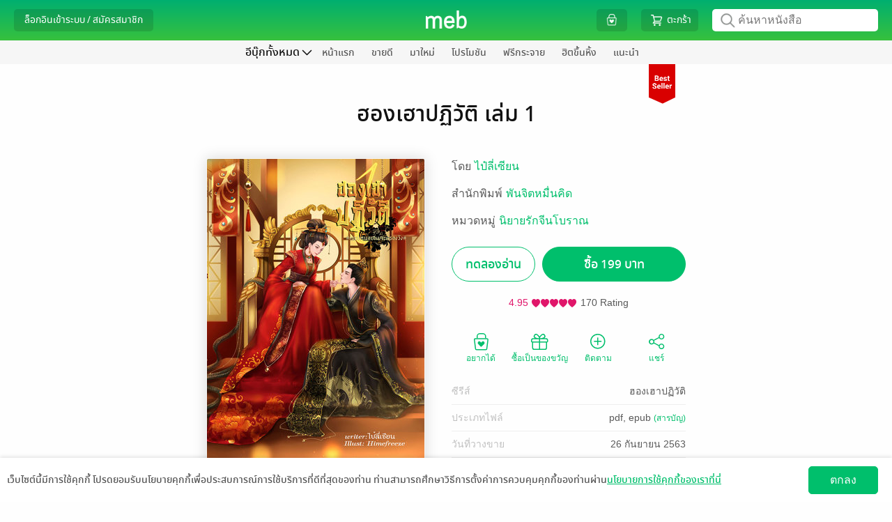

--- FILE ---
content_type: text/html; charset=UTF-8
request_url: https://www.mebmarket.com/index.php?action=BookDetails&book_id=133493
body_size: 66143
content:

<script type="text/javascript">
	var action = 'book_details';
	var dictionary = {
"newentry" : {"description" : "มาใหม่"}
,"promotion" : {"description" : "โปรโมชัน"}
,"newentry_magazine" : {"description" : "มาใหม่"}
,"bestseller_magazine" : {"description" : "ยอดนิยม"}
,"magazine" : {"description" : "นิตยสาร"}
,"magazine_buffet" : {"description" : "นิตยสารบุฟเฟต์"}
,"recommend" : {"description" : "แนะนำ"}
,"bestseller" : {"description" : "ยอดนิยม"}
,"series" : {"description" : "ซีรีส์"}
,"category" : {"description" : "หมวดหมู่"}
,"how_to" : {"description" : "วิธีการใช้งาน"}
,"contact_us" : {"description" : "ติดต่อเรา"}
,"feature" : {"description" : "แยกตามหมวด"}
,"feature_newentry" : {"description" : "แยกตามหมวด"}
,"feature_bestseller" : {"description" : "แยกตามหมวด"}
,"feature_series" : {"description" : "แยกตามหมวด"}
,"privilege" : {"description" : "สิทธิพิเศษ"}
,"hall_of_fame" : {"description" : "ฮิตขึ้นหิ้ง"}
,"top_rating" : {"description" : "เรตติ้งดี"}
,"top_hit" : {"description" : "ยอดนิยม"}
,"top_free" : {"description" : "ฟรีกระจาย"}
,"top_paid" : {"description" : "ขายดี"}
,"top_of_day" : {"description" : "ขายดีรายวัน"}
,"top_of_week" : {"description" : "ขายดีรายสัปดาห์"}
,"top_of_month" : {"description" : "ขายดีรายเดือน"}
,"all_series" : {"description" : "ซีรีส์ทั้งหมด"}
,"to_be_continued" : {"description" : "ซีรีส์ยังไม่จบ"}
,"completed" : {"description" : "ซีรีส์ที่จบแล้ว"}
,"publisher" : {"description" : "สำนักพิมพ์"}
,"how_to_buy" : {"description" : "วิธีการซื้อ"}
,"how_to_read" : {"description" : "วิธีการอ่าน"}
,"become_a_partner" : {"description" : "ขายกับเรา"}
,"publisher_writer" : {"description" : "สำนักพิมพ์/นักเขียน"}
,"register_publisher" : {"description" : "สมัครขายอีบุ๊ก"}
,"join_with_us" : {"description" : "ขายอีบุ๊กกับเรา"}
,"books" : {"description" : "หนังสือ"}
,"help" : {"description" : "บริการช่วยเหลือ"}
,"what_is_gift_code" : {"description" : "Gift Code คืออะไร?"}
,"what_is_stamp" : {"description" : "Stamp คืออะไร?"}
,"register_reader" : {"description" : "สมัครอ่านหนังสือ"}
,"terms_of_use" : {"description" : "เงื่อนไขในการใช้บริการ"}
,"our_company" : {"description" : "เกี่ยวกับเรา"}
,"sitemap" : {"description" : "แผนผังเว็บไซต์"}
,"subscribe" : {"description" : "สมัครสมาชิก"}
,"novel" : {"description" : "นิยาย"}
,"comic" : {"description" : "การ์ตูน"}
,"non_fiction" : {"description" : "ทั่วไป"}
,"account" : {"description" : "จัดการบัญชี"}
,"my_cart" : {"description" : "ตะกร้า"}
,"my_privilege" : {"description" : "สิทธิพิเศษของฉัน"}
,"all_privilege" : {"description" : "สิทธิพิเศษทั้งหมด"}
,"edit_profile" : {"description" : "แก้ไขข้อมูลส่วนตัว"}
,"change_password" : {"description" : "เปลี่ยนรหัสผ่าน"}
,"my_devices" : {"description" : "อุปกรณ์ของฉัน"}
,"my_shelf" : {"description" : "ชั้นหนังสือของฉัน"}
,"my_wish_list" : {"description" : "รายการที่อยากได้"}
,"my_follow" : {"description" : "รายการที่ติดตาม"}
,"my_subscription" : {"description" : "สถานะสมาชิก"}
,"my_buffet" : {"description" : "บุฟเฟต์ของฉัน"}
,"my_gift_code" : {"description" : "Gift Code ของฉัน"}
,"order_history" : {"description" : "ประวัติการสั่งซื้อของฉัน"}
,"logout" : {"description" : "ออกจากระบบ"}
,"login" : {"description" : "ล็อกอินเข้าระบบ"}
,"login_with_social_network" : {"description" : "เข้าระบบผ่าน Social Network"}
,"login_with_facebook" : {"description" : "เข้าสู่ระบบด้วย Facebook"}
,"login_with_line" : {"description" : "เข้าสู่ระบบด้วย Line"}
,"login_with_apple" : {"description" : "เข้าสู่ระบบด้วย Apple"}
,"login_with_google" : {"description" : "เข้าสู่ระบบด้วย Google"}
,"or_login_with_meb_account" : {"description" : "หรือ เข้าระบบด้วยบัญชี meb"}
,"register" : {"description" : "สมัครสมาชิก"}
,"minimum_8_characters" : {"description" : "ระบุอย่างน้อย 8 ตัว"}
,"number_only" : {"description" : "ระบุเฉพาะตัวเลข"}
,"welcome" : {"description" : "สวัสดี"}
,"go_to_ebook_store" : {"description" : "ร้านอีบุ๊ก"}
,"go_to_buffet_store" : {"description" : "ร้านบุฟเฟต์"}
,"enter_gift_code" : {"description" : "กรอก Gift Code"}
,"e_book" : {"description" : "ร้านอีบุ๊ก"}
,"buffet" : {"description" : "บุฟเฟต์"}
,"meb_special_collection" : {"description" : "หมวดอีบุ๊กที่น่าสนใจ"}
,"new_in" : {"description" : "มาใหม่ในหมวดหมู่"}
,"more" : {"description" : "เพิ่มเติม"}
,"back" : {"description" : "กลับ"}
,"new_entry_in" : {"description" : "มาใหม่ใน "}
,"see_all" : {"description" : "เพิ่มเติม"}
,"promotion_listing" : {"description" : "โปรโมชัน เรียงตาม "}
,"top_paid_books" : {"description" : "ยอดขายดี"}
,"top_hits_magazine" : {"description" : "นิตยสารสุดฮิต"}
,"top_paid_in" : {"description" : "ขายดีใน"}
,"bestseller_in" : {"description" : "ขายดีในหมวด "}
,"free_in" : {"description" : "ฟรีในหมวด "}
,"series_in" : {"description" : "ซีรีส์ ในหมวด "}
,"search_series" : {"description" : "ค้นหาซีรีส์"}
,"publisher_by_my_interest" : {"description" : "สำนักพิมพ์ที่ฉันสนใจ"}
,"how_to_buy_e_book" : {"description" : "วิธีการเลือกซื้ออีบุ๊ก"}
,"how_to_pay_for_e_book" : {"description" : "วิธีการชำระเงิน"}
,"contact" : {"description" : "ติดต่อเรา"}
,"map" : {"description" : "แผนที่"}
,"remote_support" : {"description" : "รีโมทซัพพอร์ต"}
,"collection" : {"description" : "คอลเลคชั่น"}
,"category_buffet" : {"description" : "หมวดหมู่บุฟเฟต์"}
,"publisher_buffet" : {"description" : "PublisherBuffet"}
,"search_book" : {"description" : "ค้นหา อีบุ๊ก"}
,"love_this_title" : {"description" : "ชอบเรื่องนี้ ?"}
,"follow_your_favourite" : {"description" : "ติดตามเรื่องที่ชื่นชอบ!"}
,"seller_Link" : {"description" : "Seller Link"}
,"button_buy" : {"description" : "ซื้อ"}
,"button_get_free_sample" : {"description" : "ทดลองอ่าน"}
,"button_get_free_sample_audio" : {"description" : "ทดลองฟัง"}
,"button_add_wish_list" : {"description" : "อยากได้"}
,"button_but_as_gift" : {"description" : "ซื้อเป็นของขวัญ"}
,"button_share" : {"description" : "แชร์"}
,"rate_review" : {"description" : "เขียนรีวิวและให้เรตติ้ง"}
,"view_more_from_this_author" : {"description" : "ดูเรื่องอื่นๆ จากนักเขียน:"}
,"view_back_issue_of_this_magazine" : {"description" : "ดูฉบับย้อนหลังทั้งหมดของนิตยสาร:"}
,"view_more_from_this_publisher" : {"description" : "ดูเรื่องอื่นๆ จากสำนักพิมพ์:"}
,"view_more_from_this_category" : {"description" : "ดูเรื่องอื่นๆ จากหมวดหมู่:"}
,"view_more_from_this_series" : {"description" : "ดูเรื่องอื่นๆ จากซีรีส์:"}
,"button_submit_review" : {"description" : "ส่ง"}
,"reviews_of" : {"description" : "รีวิว ของ "}
,"also_in" : {"description" : "เล่มอื่นๆ ในชุด "}
,"who_bought_this_also_bought" : {"description" : "เรื่องที่มักจะซื้อด้วยกัน"}
,"highlight_stuffs" : {"description" : "รายการน่าสนใจ"}
,"button_owned" : {"description" : "มีแล้ว"}
,"button_restore" : {"description" : "รีสโตร์"}
,"button_get_free" : {"description" : "ฟรี"}
,"button_follow" : {"description" : "ติดตาม"}
,"button_unfollow" : {"description" : "ติดตามแล้ว"}
,"special_promotion" : {"description" : "โปรโมชันสุดพิเศษ"}
,"checkout" : {"description" : "ชำระเงิน"}
,"mebcoin_balance" : {"description" : "มีคอยน์"}
,"currency_baht" : {"description" : "บาท"}
,"text_register_coin" : {"description" : "ลงทะเบียนเทพคอยน์"}
,"my_coin" : {"description" : "มายคอยน์"}
,"connect_with_facebook" : {"description" : "เชื่อมต่อ meb แอคเคาท์กับ Facebook"}
,"connect_with_line" : {"description" : "เชื่อมต่อ meb แอคเคาท์กับ LINE"}
,"connect_with_social_account" : {"description" : "เชื่อมต่อกับบัญชีโซเชียล"}
,"chapter" : {"description" : "รายตอน"}
,"latest_payment_method" : {"description" : "ช่องทางชำระเงินล่าสุดที่คุณใช้"}
,"choose_payment_method" : {"description" : "เลือกช่องทางการชำระเงิน"}
,"home" : {"description" : "หน้าแรก"}
,"all" : {"description" : "ทั้งหมด"}
,"cartoon" : {"description" : "การ์ตูน"}
,"review" : {"description" : "รีวิว"}
,"my_review" : {"description" : "รีวิวของฉัน"}
,"etc" : {"description" : "ทั่วไป"}
,"audio" : {"description" : "หนังสือเสียง"}
,"recommend_category" : {"description" : "หมวดหมู่แนะนำ"}
,"setting" : {"description" : "ตั้งค่า"}
,"view_all" : {"description" : "ดูทั้งหมด"}
,"view_all_and_manage" : {"description" : "ดูทั้งหมดและจัดการ"}
,"fiction_top_paid" : {"description" : "นิยายขายดี"}
,"cartoon_top_paid" : {"description" : "การ์ตูนขายดี"}
,"fiction_newentry" : {"description" : "นิยายมาใหม่"}
,"cartoon_newentry" : {"description" : "การ์ตูนมาใหม่"}
,"fiction_promotion" : {"description" : "โปรโมชัน"}
,"cartoon_promotion" : {"description" : "โปรโมชัน"}
,"fiction_top_free" : {"description" : "นิยายฟรีกระจาย"}
,"cartoon_top_free" : {"description" : "การ์ตูนฟรีกระจาย"}
,"fiction_hall_of_fame" : {"description" : "นิยายฮิตขึ้นหิ้ง"}
,"cartoon_hall_of_fame" : {"description" : "การ์ตูนฮิตขึ้นหิ้ง"}
,"cartoon_chapter" : {"description" : "การ์ตูนรายตอน"}
,"cartoon_series" : {"description" : "ซีรีส์"}
,"new_lightnovel" : {"description" : "ไลท์โนเวลมาใหม่"}
,"you_may_also_like" : {"description" : "เรื่องที่คุณน่าจะสนใจ"}
,"fiction_you_may_also_like" : {"description" : "นิยายแนะนำสำหรับคุณ"}
,"cartoon_you_may_also_like" : {"description" : "การ์ตูนแนะนำสำหรับคุณ"}
,"recommend_tag" : {"description" : "แท็กแนะนำ"}
,"cancel" : {"description" : "ยกเลิก"}
,"save" : {"description" : "บันทึก"}
,"add" : {"description" : "เพิ่ม"}
,"delete" : {"description" : "ลบ"}
,"popular_menu" : {"description" : "เมนูยอดฮิต"}
,"recommended_from_editor" : {"description" : "แนะนำจาก บก."}
,"new_chapter_cartoon" : {"description" : "การ์ตูนรายตอนมาใหม่"}
,"movie" : {"description" : "สร้างเป็นภาพยนตร์/ละคร"}
,"award" : {"description" : "ได้รับรางวัล"}
,"download_app" : {"description" : "ดาวน์โหลดแอป"}
,"menu" : {"description" : "เมนู"}
,"all_ebooks" : {"description" : "อีบุ๊กทั้งหมด"}
,"all_fictions" : {"description" : "นิยายทั้งหมด"}
,"all_comics" : {"description" : "การ์ตูนทั้งหมด"}
,"all_magazine" : {"description" : "นิตยสารทั้งหมด"}
,"all_general_ebooks" : {"description" : "อีบุ๊กทั่วไป"}
,"all_categories" : {"description" : "หมวดหมู่ทั้งหมด"}
,"search_publisher" : {"description" : "ค้นหาสำนักพิมพ์"}
,"select_category" : {"description" : "เลือกหมวดหมู่"}
,"select_subcategory" : {"description" : "เลือกหมวดหมู่ย่อย"}
,"select_category_buffet" : {"description" : "เลือกหมวดหมู่บุฟเฟต์"}
,"select_category_audio" : {"description" : "เลือกหมวดหมู่หนังสือเสียง"}
,"general" : {"description" : "ทั่วไป"}
,"tel" : {"description" : "โทร."}
,"mobile" : {"description" : "มือถือ."}
,"forgot_password" : {"description" : "จำ Password ไม่ได้"}
,"forgot_username" : {"description" : "จำ Username ไม่ได้"}
,"send_data" : {"description" : "ส่งข้อมูล"}
,"top_up_coin" : {"description" : "เติม coin"}
,"connect_facebook" : {"description" : "เชื่อมต่อ Facebook"}
,"connect_line" : {"description" : "เชื่อมต่อ Line"}
,"connect_apple" : {"description" : "เชื่อมต่อ Apple"}
,"connect_google" : {"description" : "เชื่อมต่อ Google"}
,"connect_the1" : {"description" : "เชื่อมต่อ The1"}
,"unlink_facebook" : {"description" : "ยกเลิกเชื่อมต่อ Facebook"}
,"unlink_line" : {"description" : "ยกเลิกเชื่อมต่อ Line"}
,"unlink_apple" : {"description" : "ยกเลิกเชื่อมต่อ Apple"}
,"unlink_google" : {"description" : "ยกเลิกเชื่อมต่อ Google"}
,"unlink_the1" : {"description" : "ยกเลิกเชื่อมต่อ The1"}
,"connected" : {"description" : "เชื่อมต่อแล้ว"}
,"my_profile" : {"description" : "ข้อมูลของฉัน"}
,"by" : {"description" : "โดย"}
,"author" : {"description" : "นักเขียน"}
,"published_date" : {"description" : "วันที่วางขาย"}
,"length" : {"description" : "ความยาว"}
,"cover_price" : {"description" : "ราคาปก"}
,"send_report" : {"description" : "แจ้งปัญหา"}
,"send_review" : {"description" : "ส่งรีวิว"}
,"other_in_series" : {"description" : "เล่มอื่นๆ ในซีรีส์"}
,"expire_within" : {"description" : "เหลืออีก"}
,"narrator" : {"description" : "นักพากย์"}
,"narrator_name" : {"description" : "นักพากย์"}
,"day" : {"description" : "วัน"}
,"hour" : {"description" : "ชั่วโมง"}
,"from_cover_price" : {"description" : "จากราคาปก"}
,"from_price" : {"description" : "จากราคา"}
,"to_price" : {"description" : "เหลือเพียง"}
,"change_price": { "description" : "เป็นราคา"}
,"free" : {"description" : "ฟรี"}
,"discount" : {"description" : "ลด"}
,"back_issues" : {"description" : "ฉบับย้อนหลัง"}
,"search_ebooks" : {"description" : "ค้นหาหนังสือ"}
,"search_buffet" : {"description" : "ค้นหาบุฟเฟต์"}
,"publisher_console" : {"description" : "จัดการอีบุ๊กที่วางขาย"}
,"publisher_console_ipad" : {"description" : "จัดการอีบุ๊ก"}
,"fictions" : {"description" : "นิยาย"}
,"comics" : {"description" : "การ์ตูน"}
,"news" : {"description" : "ข่าวสารและกิจกรรม"}
,"group_business" : {"description" : "กลุ่มธุรกิจในเครือ"}
,"book_name" : {"description" : "ชื่อหนังสือ"}
,"advance_search" : {"description" : "ค้นหาขั้นสูง"}
,"cancel_advance_search" : {"description" : "ยกเลิกค้นหาขั้นสูง"}
,"search" : {"description" : "ค้นหา"}
,"type" : {"description" : "ประเภท"}
,"price" : {"description" : "ราคา"}
,"free_and_sell" : {"description" : "ทั้งฟรีและขาย"}
,"free_only" : {"description" : "ฟรีเท่านั้น"}
,"sell_only" : {"description" : "ขายเท่านั้น"}
,"order_by" : {"description" : "เรียงตาม"}
,"from_price_seaech" : {"description" : "ราคาตั้งแต่"}
,"to_price_seaech" : {"description" : "ถึง"}
,"get_free_ebook" : {"description" : "รับอีบุ๊กฟรี"}
,"already_add_book_to_cart" : {"description" : "เพิ่มหนังสือลงตะกร้าแล้ว"}
,"shop_other_books" : {"description" : "เลือกซื้อหนังสือเล่มอื่นต่อ"}
,"shop_other_books_in_series" : {"description" : "เลือกซื้อเล่มอื่นในซีรีส์"}
,"pay_with" : {"description" : "ชำระเงินด้วย"}
,"recommend_books" : {"description" : "หนังสือแนะนำ"}
,"choose_interested_books" : {"description" : "เลือกดูหนังสือที่น่าสนใจ"}
,"easy_plenty_happy_at_meb" : {"description" : "ง่ายสุด เยอะสุด สนุกสุดที่ meb"}
,"you_write_we_sell_count_on_us" : {"description" : "คุณเขียน เราขาย สบายใจได้"}
,"new_place_for_novel_lovers" : {"description" : "แหล่งกบดานใหม่สำหรับคนรักนิยาย"}
,"manage_bookstore" : {"description" : "จัดการร้านค้า"}
,"publish_check_sales_report_manage_store" : {"description" : "วางขาย ดูยอดขาย จัดการร้าน"}
,"your_bookstore" : {"description" : "ดูหน้าร้านค้า"}
,"go_to_your_bookstore" : {"description" : "ไปยังหน้าร้านอีบุ๊กของคุณ"}
,"book_to_movie" : {"description" : "สร้างเป็นภาพยนตร์/ละคร"}
,"award_winners" : {"description" : "หนังสือได้รับรางวัล"}
,"choose_a_contact_topic" : {"description" : "เลือกหัวข้อการติดต่อ"}
,"contact_info" : {"description" : "ข้อมูลการติดต่อ"}
,"save_data" : {"description" : "บันทึกข้อมูล"}
,"confirm_change_password" : {"description" : "ยืนยันการแก้ไขรหัสผ่าน"}
,"confirm_password" : {"description" : "ยืนยันรหัสผ่าน"}
,"sold_out" : {"description" : "ที่ขายหมดแล้ว"}
,"all_reviews" : {"description" : "รีวิวทั้งหมด"}
,"credit_debit_card" : {"description" : "บัตรเครดิต / บัตรเดบิต"}
,"i_banking_bank_transfer" : {"description" : "โอนเงินเข้าพร้อมเพย์/บัญชีธนาคาร"}
,"thai_qr_rayment" : {"description" : "สแกน QR พร้อมเพย์"}
,"counter_service" : {"description" : "เคาน์เตอร์เซอร์วิส (ที่ 7-Eleven)"}
,"cash_payment_via_shop" : {"description" : "จ่ายเงินสดที่จุดรับชำระเงิน"}
,"pay_with_the_1_point" : {"description" : "ชำระด้วยคะแนน The 1"}
,"3%_discount_when_over_500_thb" : {"description" : "ลดอีก 3% เมื่อซื้อเกิน 500 บ."}
,"privacy_policy" : {"description" : "นโยบายความเป็นส่วนตัว"}
,"accept_agreement" : {"description" : "ยอมรับ"}
,"later" : {"description" : "ไว้ทีหลัง"}
,"news_feed" : {"description" : "ฟีดข่าว"}
,"stamp_history" : {"description" : "ดูประวัติ"}
,"my_meb_stamp" : {"description" : "meb stamp ของฉัน"}
,"my_stamp" : {"description" : "แสตมป์ของฉัน"}
,"go_to_checkout" : {"description" : "ไปหน้าชำระเงิน"}
,"coming_soon" : {"description" : "เร็วๆนี้"}
,"file_type" : {"description" : "ประเภทไฟล์"}
,"my_qr_code" : {"description" : "QR Code ของฉัน"}
,"translated_novel" : {"description" : "นิยายแปล"}
,"page" : {"description" : "หน้าที่"}
,"sort_by" : {"description" : "เรียงตาม"}
,"expiration_date" : {"description" : "วันหมดอายุ"}
,"new_to_old" : {"description" : "ใหม่ไปเก่า"}
,"books_from_following" : {"description" : "หนังสือจากรายการที่ติดตาม"}
,"whistle_blowing_and_complaints" : {"description" : "แจ้งเบาะแสและข้อร้องเรียน"}
,"my_the1" : {"description" : "The 1 ของฉัน"}
,"view" : {"description" : "แสดง"}
,"related_series" : {"description" : "ซีรีส์ที่เกี่ยวข้อง"}
,"go_to_page" : {"description" : "ไปหน้าที่"}
,"go" : {"description" : "ไป"}
,"terms_of_service" : {"description" : "การใช้บริการ"}
,"terms_of_service_2" : {"description" : "เงื่อนไขการใช้บริการ"}
,"notification_setting" : {"description" : "ตั้งค่าการแจ้งเตือน"}
,"consent_setting" : {"description" : "ความเป็นส่วนตัวของข้อมูล"}
,"confirm_change_profile_by_password" : {"description" : "กรุณากรอกรหัสผ่านเพื่อทำการยืนยันตัวตน"}
,"select_all" : {"description" : "เลือกทั้งหมด"}
,"in_category" : {"description" : "ในหมวดหมู่ "}
,"verify_id_card" : {"description" : "การยืนยันอายุด้วยบัตรประชาชน"}
,"search_in_store" : {"description" : "ค้นหาในร้านหนังสือ"}
,"search_in_buffet" : {"description" : "ค้นหาในบุฟเฟต์"}
,"tag" : {"description" : "แท็ก"}
,"renew" : {"description" : "ต่ออายุ"}
,"e_book_readers" : {"description" : "อุปกรณ์อ่านอีบุ๊ก"}
,"kids" : {"description" : "หนังสือเด็ก"}
,"text_books" : {"description" : "หนังสือเรียน"}
,"register_to_sell_book" : {"description" : "สมัครขายหนังสือ"}
,"username" : {"description" : "ยูเซอร์เนม "}
,"password" : {"description" : "พาสเวิร์ด "}
,"retype_password" : {"description" : "ยืนยันพาสเวิร์ด"}
,"email_register" : {"description" : "อีเมล"}
,"display_name" : {"description" : "ชื่อที่ใช้แสดงความคิดเห็น"}
,"next" : {"description" : "ต่อไป"}
,"publisher_writer_information" : {"description" : "ข้อมูลสำนักพิมพ์ / นักเขียน"}
,"nationality" : {"description" : "สัญชาติ"}
,"thai" : {"description" : "ไทย"}
,"foreign" : {"description" : "ต่างชาติ"}
,"individual_legal_person" : {"description" : "บุคคล / นิติบุคคล"}
,"individual" : {"description" : "บุคคล"}
,"legal_person" : {"description" : "นิติบุคคล"}
,"pen_name_publisher_name" : {"description" : "นามปากกา / สำนักพิมพ์"}
,"name_of_legal_person" : {"description" : "ชื่อนิติบุคคล"}
,"first_name_last_name" : {"description" : "ชื่อ-นามสกุล"}
,"enter_first_name_and_last_name" : {"description" : "กรอกชื่อ-นามสกุล"}
,"first_name_and_last_name_of_contact_person" : {"description" : "ชื่อ-นามสกุลผู้ประสานงาน"}
,"enter_first_name_and_last_name_of_contact_person" : {"description" : "กรอกชื่อ-นามสกุลผู้ประสานงาน"}
,"corporate_registration_number" : {"description" : "เลขทะเบียนนิติบุคคล"}
,"or_passport_number" : {"description" : "หรือรหัสพาสปอร์ต"}
,"enter_the_corporate_registration_number" : {"description" : "กรอกเลขทะเบียนนิติบุคคล"}
,"identification_number" : {"description" : "รหัสประจำตัวประชาชน"}
,"enter_identification_number" : {"description" : "กรอกรหัสประจำตัวประชาชน"}
,"telephone_number" : {"description" : "เบอร์โทรศัพท์"}
,"company_certificate" : {"description" : "หนังสือรับรองบริษัท"}
,"id_card_photo" : {"description" : "รูปบัตรประชาชน"}
,"passport_photo" : {"description" : "รูปพาสปอร์ต"}
,"supported_file_extensions_are_jpg_jpeg_png_only" : {"description" : "นามสกุลไฟล์ที่รองรับ .jpg .jpeg .png เท่านั้น"}
,"accounting_department" : {"description" : "ฝ่ายบัญชี"}
,"name_of_accounting_departments_contact_person" : {"description" : "ชื่อผู้ติดต่อฝ่ายบัญชี"}
,"accounting_departments_telephone_number" : {"description" : "เบอร์โทรศัพท์ฝ่ายบัญชี "}
,"accounting_departments_email" : {"description" : "อีเมลฝ่ายบัญชี"}
,"address_stated_on_id_card" : {"description" : "ที่อยู่ตามบัตรประชาชน"}
,"passport" : {"description" : "พาสปอร์ต"}
,"country" : {"description" : "ประเทศ"}
,"thailand" : {"description" : "ประเทศไทย"}
,"other" : {"description" : "อื่นๆ"}
,"select_the_country" : {"description" : "เลือกประเทศ"}
,"address" : {"description" : "ที่อยู่"}
,"street" : {"description" : "ถนน"}
,"sub_district" : {"description" : "ตำบล / แขวง"}
,"district" : {"description" : "อำเภอ / เขต"}
,"province" : {"description" : "จังหวัด"}
,"postal_code" : {"description" : "รหัสไปรษณีย์"}
,"mailing_address" : {"description" : "ที่อยู่สำหรับจัดส่งเอกสาร"}
,"use_the_same_address_on_the_id_card" : {"description" : "ใช้ที่อยู่ตามบัตรประชาชน"}
,"fill_in_yourself" : {"description" : "กรอกเอง"}
,"type_of_bank" : {"description" : "ประเภทธนาคาร"}
,"bank_in_thailand" : {"description" : "ธนาคารในประเทศไทย"}
,"bank_outside_thailand" : {"description" : "ธนาคารนอกประเทศไทย"}
,"the_transfer_fee_is_approximately_600_baht_per_transaction" : {"description" : "ค่าธรรมเนียมการโอน ประมาณ 600 บาทต่อครั้ง"}
,"bank" : {"description" : "ธนาคาร"}
,"select_the_bank" : {"description" : "เลือกธนาคาร"}
,"bank_account_number" : {"description" : "หมายเลขบัญชี"}
,"bank_account_name" : {"description" : "ชื่อบัญชี"}
,"type_of_bank_account" : {"description" : "ประเภทบัญชี"}
,"select_the_type_of_bank_account" : {"description" : "เลือกประเภทบัญชีฯ"}
,"branch" : {"description" : "สาขา"}
,"select_the_province" : {"description" : "เลือกจังหวัด"}
,"account_book_photo" : {"description" : "รูปสมุดบัญชี"}
,"did_you_register_for_value_added_tax" : {"description" : "คุณจดทะเบียนภาษีมูลค่าเพิ่ม (Vat) หรือไม่"}
,"yes_i_registered_for_vat" : {"description" : "ใช่ ฉันจดทะเบียนภาษีมูลค่าเพิ่ม"}
,"yes" : {"description" : "ใช่"}
,"no" : {"description" : "ไม่ใช่"}
,"term_of_service_agreement" : {"description" : "ข้อตกลงสำหรับบริการ"}
,"read_the_privacy_policy" : {"description" : "อ่านนโยบายความเป็นส่วนตัว"}
,"i_agree_to_the_privacy_policy" : {"description" : "ข้าพเจ้ายอมรับนโยบายความเป็นส่วนตัว"}
,"read_the_terms_of_service_agreement_for_meb_service" : {"description" : "อ่านข้อตกลงอนุญาตให้ใช้สิทธิสำหรับบริการ MEB"}
,"i_agree_to_the_terms_of_service_agreement_for_meb_service" : {"description" : "ข้าพเจ้ายอมรับข้อตกลงอนุญาตให้ใช้สิทธิสำหรับบริการ MEB"}
,"read_the_terms_of_the_revenue_sharing_agreement" : {"description" : "แสดงข้อตกลงเงื่อนไขส่วนแบ่งรายได้"}
,"i_agree_to_the_terms_of_the_revenue_sharing_agreement_as_specified" : {"description" : "ข้าพเจ้ายอมรับข้อตกลงเงื่อนไขส่วนแบ่งรายได้ที่กำหนด"}
,"submit" : {"description" : "ส่งข้อมูล"}
,"please_check_the_checkbox_of_the_privacy_policy" : {"description" : "กรุณาเลือกยอมรับนโยบายความเป็นส่วนตัว"}
,"please_check_the_checkbox_of_the_terms_of_service_agreement_for_meb_service" : {"description" : "กรุณาเลือกยอมรับข้อตกลงอนุญาตให้ใช้สิทธิสำหรับบริการ MEB"}
,"please_check_the_checkbox_of_the_revenue_sharing_agreement_as_specified" : {"description" : "กรุณาเลือกยอมรับข้อตกลงเงื่อนไขส่วนแบ่งรายได้ที่กำหนด"}
,"enter_your_username" : {"description" : "กรุณากรอกยูเซอร์เนมจ้า"}
,"the_username_must_be_between_4_32_characters" : {"description" : "ยูเซอร์เนมต้องมีไม่ต่ำกว่า 4 ตัวอักษร และยาวไม่เกิน 32 ตัวอักษร และใช้ตัวอักษรภาษาอังกฤษ a ถึง z, A ถึง Z หรือเครื่องหมาย _-@."}
,"enter_your_password" : {"description" : "กรุณากรอกพาสเวิร์ดจ้า"}
,"enter_your_password_of_at_least_8_characters" : {"description" : "กรุณากรอกพาสเวิร์ด 8 หลักขึ้นไปจ้า"}
,"confirm_your_password" : {"description" : "กรุณากรอกยืนยันพาสเวิร์ดจ้า"}
,"ensure_that_password_and_confirm_password_fields_match_exactly" : {"description" : "กรุณากรอกยืนยันพาสเวิร์ดให้ตรงกับพาสเวิร์ดด้วยจ้า"}
,"enter_your_email_address" : {"description" : "กรุณากรอกอีเมลจ้า"}
,"enter_the_valid_email_address" : {"description" : "กรุณากรอกอีเมลให้ถูกต้องตามมาตรฐาน"}
,"The_system_has_detected_that_you_may_have_misspelled_your_email_address" : {"description" : "ระบบตรวจสอบพบว่าคุณอาจจะสะกด E-mail ไม่ถูกต้อง ที่คุณสะกดคือ"}
,"enter_your_display_name" : {"description" : "กรุณากรอกชื่อที่ใช้เพื่อแสดงความคิดเห็นจ้า"}
,"username_is_already_in_use" : {"description" : "มีผู้ใช้อยู่แล้ว กรุณาเปลี่ยนยูเซอร์เนม"}
,"email_is_already_in_use" : {"description" : "มีผู้ใช้อยู่แล้ว กรุณาเปลี่ยนอีเมล"}
,"display_name_is_already_in_use" : {"description" : "มีผู้ใช้อยู่แล้ว กรุณาเปลี่ยนชื่อที่ใช้เพื่อแสดงความคิดเห็น"}
,"enter_your_pen_name_publisher_name" : {"description" : "กรุณากรอกนามปากกา/สำนักพิมพ์จ้า"}
,"The_symbol_is_not_allowed_to_be_used_in_the_pen_name_publisher_name_field" : {"description" : "ไม่อนุญาตให้ใช้เครื่องหมาย (\") ในช่องนามปากกา/สำนักพิมพ์จ้า"}
,"this_pen_name_publishers_name_is_already_in_use" : {"description" : "นามปากกา/สำนักพิมพ์นี้มีในระบบแล้วจ้า"}
,"enter_the_name_of_legal_person" : {"description" : "กรุณากรอกชื่อนิติบุคคลจ้า"}
,"enter" : {"description" : "กรุณากรอก"}
,"only_letters" : {"description" : "ตัวอักษรเท่านั้น"}
,"enter_only_numbers_no_blank_spaces_no_letters_and_no_special_characters" : {"description" : "เป็นตัวเลขเท่านั้น ไม่เว้นวรรค ไม่ใส่ตัวอักษรหรืออักขระพิเศษจ้า"}
,"please_enter_correctly" : {"description" : "ให้ถูกต้องจ้า"}
,"enter_your_telephone_number" : {"description" : "กรุณากรอกเบอร์โทรศัพท์จ้า"}
,"enter_your_telephone_number_of_at_least_9_digits" : {"description" : "กรุณากรอกเบอร์โทรศัพท์เป็นตัวเลขอย่างน้อย 9 หลักจ้า"}
,"upload_your_ID_card_photo" : {"description" : "กรุณาอัปรูปบัตรประชาชน"}
,"or_passport_photo" : {"description" : "หรือรูปพาสปอร์ต"}
,"enter_the_name_of_accounting_departments_contact_person" : {"description" : "กรุณากรอกชื่อผู้ติดต่อฝ่ายบัญชีจ้า"}
,"enter_the_accounting_departments_telephone_number" : {"description" : "กรุณากรอกเบอร์โทรศัพท์ฝ่ายบัญชีจ้า"}
,"enter_the_accounting_departments_email" : {"description" : "กรุณากรอกอีเมลฝ่ายบัญชีจ้า"}
,"enter_the_accounting_departments_valid_email_address" : {"description" : "กรุณากรอกอีเมลฝ่ายบัญชีให้ถูกต้องตามมาตรฐานจ้า"}
,"enter_address" : {"description" : "กรุณากรอกที่อยู่จ้า"}
,"enter_street" : {"description" : "กรุณากรอกถนนจ้า"}
,"enter_sub_district" : {"description" : "กรุณากรอก ตำบล / แขวง จ้า"}
,"enter_district" : {"description" : "กรุณากรอก อำเภอ / เขต จ้า"}
,"select_province" : {"description" : "กรุณาเลือกจังหวัดจ้า"}
,"enter_province" : {"description" : "กรุณากรอกจังหวัดจ้า"}
,"enter_the_postal_code" : {"description" : "กรุณากรอกรหัสไปรษณีย์จ้า"}
,"enter_the_postal_code_using_only_numbers_no_blank_spaces_no_letters_and_no_special_characters" : {"description" : "กรุณากรอกรหัสไปรษณีย์เป็นตัวเลขเท่านั้น ไม่เว้นวรรค ไม่ใส่ตัวอักษรหรืออักขระพิเศษจ้า"}
,"select_the_country_stated_on_your_id_card" : {"description" : "กรุณาเลือกประเทศที่อยู่ตามบัตรประชาชนด้วยจ้า"}
,"enter_your_mailing_address" : {"description" : "กรุณากรอกที่อยู่สำหรับจัดส่งเอกสารจ้า"}
,"enter_your_mailing_street_address" : {"description" : "กรุณากรอกถนนสำหรับที่อยู่จัดส่งเอกสารจ้า"}
,"enter_your_mailing_sub_district_address" : {"description" : "กรุณากรอก ตำบล / แขวง สำหรับที่อยู่จัดส่งเอกสารจ้า"}
,"enter_your_mailing_district_address" : {"description" : "กรุณากรอก อำเภอ / เขต สำหรับที่อยู่จัดส่งเอกสารจ้า"}
,"select_your_mailing_province_address" : {"description" : "กรุณาเลือกจังหวัดสำหรับที่อยู่จัดส่งเอกสารจ้า"}
,"enter_your_mailing_province_address" : {"description" : "กรุณากรอกจังหวัดสำหรับที่อยู่จัดส่งเอกสารจ้า"}
,"enter_your_mailing_the_postal_code" : {"description" : "กรุณากรอกรหัสไปรษณีย์สำหรับที่อยู่จัดส่งเอกสารจ้า"}
,"enter_your_mailing_the_postal_code_using_only_numbers_no_blank_spaces_no_letters_and_no_special_characters" : {"description" : "กรุณากรอกรหัสไปรษณีย์สำหรับที่อยู่จัดส่งเอกสารเป็นตัวเลขเท่านั้น ไม่เว้นวรรค ไม่ใส่ตัวอักษรหรืออักขระพิเศษจ้า"}
,"select_your_mailing_the_country_stated_on_your_id_card" : {"description" : "กรุณาเลือกประเทศที่อยู่สำหรับจัดส่งเอกสารด้วยจ้า"}
,"enter_the_bank_account_number" : {"description" : "กรุณากรอกหมายเลขบัญชีจ้า"}
,"enter_the_bank_account_number_of_at_least_10_digits_no_blank_spaces_no_letters_and_no_special_characters" : {"description" : "กรุณากรอกหมายเลขบัญชีเป็นตัวเลข 10 หลักเท่านั้น ไม่เว้นวรรค ไม่ใส่ตัวอักษรหรืออักขระพิเศษจ้า"}
,"enter_the_bank_account_name" : {"description" : "กรุณากรอกชื่อบัญชีจ้า"}
,"ensure_that_fistname_lastname_and_the_bank_account_name_fields_match_exactly" : {"description" : "กรุณากรอกชื่อ-นามสกุล และ ชื่อบัญชีให้ตรงกันจ้า"}
,"enter_the_bank_account_name_only_letters" : {"description" : "กรุณากรอกชื่อบัญชีเป็นตัวอักษรเท่านั้นจ้า"}
,"enter_the_branch" : {"description" : "กรุณากรอกสาขาจ้า"}
,"upload_the_account_book_photo" : {"description" : "กรุณาอัปรูปสมุดบัญชีด้วยจ้า"}
,"select_file_extensions_jpg_jpeg_png_only" : {"description" : "เลือกไฟล์นามสกุล png, jpg, หรือ jpeg เท่านั้นจ้า"}
,"if_you_already_have_a_meb_account_you_can_upgrade_it_to_a_publisher_writer_account_by_logging_in_before_registering_bookselling" : {"description" : "หากเคยสมัคร meb account ไว้แล้ว สามารถอัปเกรดเพื่อเป็น Publisher/Writer โดยการล็อกอินก่อนสมัคร"}
,"after_registering_for_a_publisher_writer_account" : {"description" : "หลังจากที่ลงทะเบียนเป็นนักเขียน/สำนักพิมพ์แล้ว"}
,"you_must_wait_for_approval_from_meb_staff_this_process_takes_approximately_1_workday" : {"description" : "ต้องรอการอนุมัติจากเจ้าหน้าที่ของ meb ก่อน ขั้นตอนนี้ใช้เวลาประมาณ 1 วันทำการ"}
,"once_staff_approves_your_publisher_writer_account" : {"description" : "เมื่อเจ้าหน้าที่ได้ทำการอนุมัติบัญชีผู้ใช้ของท่านแล้ว ท่านสามารถเพิ่มและอัปโหลดหนังสือเข้ามาในระบบได้ทันที ทั้งนี้หลังจากได้รับการอนุมัติให้เผยแพร่ผลงานแล้ว ท่านสามารถดูข้อมูลรายละเอียดเกี่ยวกับส่วนแบ่งรายได้และเทอมการชำระเงิน ได้ที่เมนู Term of Payment"}
,"if_you_have_any_questions_please_feel_free_to_contact_us" : {"description" : "ในกรณีที่ท่านมีข้อสงสัย กรุณาติดต่อสอบถาม"}
,"here" : {"description" : "ได้ที่นี่"}
,"please_select_value_added_tax__registration" : {"description" : "กรุณาเลือกการเข้าระบบภาษีมูลค่าเพิ่มจ้า"}
,"select_the_topic_you_want_to_search" : {"description" : "เลือกหัวข้อที่ต้องการค้นหา"}
,"convert_before_register_publisher1" : {"description" : "กรุณา Convert to MEB Account ก่อนสมัครเป็นนักเขียน เพื่อให้คุณสามารถเข้าสู่ระบบด้วย Username และ Password ได้ ในกรณีที่คุณ Create Account ด้วย Facebook Line หรือ Apple"}
,"convert_before_register_publisher2" : {"description" : "หาก Convert to MEB Account แล้วยังสามารถเข้าสู่ระบบด้วย Facebook Line หรือ Apple ได้ตามปกติและข้อมูลผู้ใช้เดิมจะยังอยู่"}
,"cookie_policy" : {"description" : "นโยบายการใช้คุกกี้"}
,"please_wait_a_moment" : {"description" : "กรุณารอซักครู่"}
,"unable_to_process_the_transaction_please_try_again_later" : {"description" : "ไม่สามารถทำรายการได้กรุณาลองทำรายการใหม่อีกครั้งภายหลังค่ะ"}
,"or" : {"description" : "หรือ"}
,"menu_how_to" : {"description" : "การใช้งาน"}
,"menu_how_to_buy" : {"description" : "วิธีการซื้ออีบุ๊ก"}
,"menu_how_to_pay" : {"description" : "ช่องทางการชำระเงิน"}
,"menu_how_to_read" : {"description" : "วิธีการอ่านอีบุ๊ก"}
,"menu_how_to_gift_code" : {"description" : "การใช้ Gift Code"}
,"menu_how_to_sell" : {"description" : "การลงขายอีบุ๊ก"}
,"terms_and_conditions" : {"description" : "ข้อตกลงการใช้บริการ"}
,"take_down_notice" : {"description" : "มาตรการแจ้งเตือน"}
,"open" : {"description" : "เปิด"}
,"close" : {"description" : "ปิด"}
,"text_not_found_1" : {"description" : "ขออภัยด้วยนะคะ"}
,"text_not_found_2" : {"description" : "ไม่พบข้อมูลในหัวข้อที่คุณกำลังชมค่ะ"}
,"file" : {"description" : "ไฟล์"}
,"confirm" : {"description" : "ตกลง"}
,"edit" : {"description" : "แก้ไข"}
,"information_not_found" : {"description" : "ไม่พบข้อมูล"}
,"processing_please_wait_a_moment" : {"description" : "กำลังดำเนินการ โปรดรอสักครู่..."}
,"please_log_in_before_proceeding_again" : {"description" : "กรุณาเข้าสู่ระบบก่อนดำเนินการอีกครั้ง"}
,"setting_up_categories_you_are_interested_in" : {"description" : "ตั้งค่าหมวดหมู่ที่สนใจ"}
,"setting_up_recommended_categories" : {"description" : "ตั้งค่าหมวดหมู่แนะนำ"}
,"selected_categories" : {"description" : "หมวดหมู่ที่เลือก"}
,"please_select_a_category" : {"description" : "กรุณาเลือกหมวดหมู่"}
,"search_catagories" : {"description" : "ค้นหาหมวดหมู่"}
,"are_you_sure" : {"description" : "แน่ใจใช่ไหม"}
,"do_not_delete" : {"description" : "ไม่ลบ"}
,"system_notification" : {"description" : "แจ้งเตือนจากระบบ"}
,"manage_categories" : {"description" : "จัดการหมวดหมู่"}
,"add_a_category" : {"description" : "เพิ่มหมวดหมู่"}
,"the_information_already_exists_in_the_system" : {"description" : "ข้อมูลซ้ำในระบบ"}
,"please_recheck_the_information" : {"description" : "กรุณาตรวจสอบข้อมูลอีกครั้ง"}
,"you_are_deleting_recommended_categories_1" : {"description" : "คุณกำลังจะลบ"}
,"you_are_deleting_recommended_categories_2" : {"description" : "ออกจากหมวดหมู่แนะนำ"}
,"cannot_be_deleted" : {"description" : "ไม่สามารถลบได้"}
,"logout_success" : {"description" : "ออกจากระบบสำเร็จ"}
,"pick_your_age" : {"description" : "เลือกช่วงอายุ"}
,"children" : {"description" : "เด็กเล็ก"}
,"teen_young_adult" : {"description" : "เด็กโต/เยาวชน"}
,"the_stock_is_limited_so_hurry_up" : {"description" : "มีไม่เยอะ สอยโลด"}
,"one_last_chance" : {"description" : "โค้งสุดท้าย"}
,"to_snap_up_bargains" : {"description" : "ช้าหมดอดนะ"}
,"such_a_bestseller" : {"description" : "ขายออกรัวๆ"}
,"sold_out_sale" : {"description" : "หมดแล้ว"}
,"out_of_stock" : {"description" : "หมด"}
,"one_free_one" : {"description" : "1แถม1"}
,"get_free" : {"description" : "แถม"}
,"free_reading_until" : {"description" : "อ่านฟรีถึง"}
,"free_reading_for_limit_time" : {"description" : "อ่านฟรีจำกัดเวลา"}
,"remaining_time" : {"description" : "เวลาที่เหลือ"}
,"minute" : {"description" : "นาที"}
,"expired" : {"description" : "หมดอายุแล้ว"}
,"published" : {"description" : "วางขาย"}
,"book_units" : {"description" : "เล่ม"}
,"badge_award" : {"description" : "รางวัล"}
,"award_movie" : {"description" : "สร้างเป็น Movie"}
,"award_series" : {"description" : "สร้างเป็น TV Series"}
,"award_anime" : {"description" : "สร้างเป็น Anime"}
,"show_all" : {"description" : "แสดงทั้งหมด"}
,"review_by" : {"description" : "รีวิวจาก"}
,"please_login" : {"description" : "กรุณาเข้าสู่ระบบก่อนทำรายการด้วยค่ะ"}
,"add_wish_list_successful" : {"description" : "เพิ่มหนังสือเข้ารายการที่อยากได้เรียบร้อยแล้วค่ะ"}
,"remove_wish_list_successful" : {"description" : "ลบหนังสือจากรายการที่อยากได้เรียบร้อยแล้วค่ะ"}
,"view_wish_list" : {"description" : "ดูรายการที่อยากได้"}
,"warning_sample_in_shelf" : {"description" : "คุณมีตัวอย่างหนังสือเล่มนี้แล้ว กรุณาตรวจสอบชั้นหนังสือของคุณค่ะ"}
,"pop_up_new_user_1" : {"description" : "หนังสือที่คุณนักอ่านได้กดไปนั้นเป็น e-book"}
,"pop_up_new_user_2" : {"description" : "สามารถศึกษาวิธีการใช้งานได้ที่ปุ่มด้านล่างนี้หรือกดปุ่มยกเลิกก็ได้น้า"}
,"confirm_restore_book" : {"description" : "ท่านต้องการ Restore หนังสือที่ถูกลบของท่านใช่หรือไม่?"}
,"restore_book_successful" : {"description" : "Restore หนังสือกลับมาที่ Shelf แล้วจ้า"}
,"login_first_to_add_cart" : {"description" : "กรุณาล็อกอินเข้าระบบก่อนนำหนังสือเข้าตะกร้าด้วยจ้า"}
,"warning" : {"description" : "แจ้งเตือน"}
,"warning_already_have_some_book" : {"description" : "คุณมีหนังสือบางเล่มอยู่แล้วใน Package ยืนยันที่จะซื้อต่อหรือไม่ ?"}
,"continue_buy" : {"description" : "ต้องการซื้อ"}
,"this_book" : {"description" : "เล่มนี้"}
,"this_book_name" : {"description" : "เรื่อง"}
,"you_can_receive_book" : {"description" : "คุณสามารถรับหนังสือ"}
,"book_for_free" : {"description" : "ได้ฟรี"}
,"after_you_buy_the_books_listed_here" : {"description" : "เมื่อคุณซื้อหนังสือเล่มดังต่อไปนี้"}
,"after_you've_bought_all_the_books_in_the_list" : {"description" : "เมื่อคุณซื้อหนังสือทุกเล่มดังต่อไปนี้"}
,"after_you've_bought_at_least_one_book_from_the_book_list" : {"description" : "เมื่อคุณซื้อหนังสือเล่มใดเล่มหนึ่งจากรายการหนังสือดังต่อไปนี้"}
,"and_order_amount_more_than" : {"description" : "และยอดรวมของออเดอร์มากกว่า"}
,"price_more_than" : {"description" : "บาทขึ้นไป"}
,"no_privilege_buy" : {"description" : "ซื้อเล่มนี้โดยไม่รับสิทธิ์"}
,"adult_only_book" : {"description" : "หนังสือสำหรับผู้ใหญ่"}
,"warning_adult_only_book" : {"description" : "ขออภัยค่ะ หนังสือเล่มนี้สำหรับผู้มีอายุ 18 ปีขึ้นไปจึงจะซื้อได้ค่ะ"}
,"choose_sub_type" : {"description" : "เลือกรูปแบบการซื้อ"}
,"sub_type_details_1" : {"description" : "ท่านได้สมัครสมาชิกรับหนังสือชุดนี้ไว้แล้ว และท่านจะได้รับหนังสือในชุดนี้อีก"}
,"sub_type_details_2" : {"description" : "เล่ม"}
,"already_has_book" : {"description" : "มีหนังสือเล่มนี้อยู่แล้ว"}
,"warning_similar_book" : {"description" : "ระบบตรวจสอบพบว่ามีหนังสือเล่มเดียวกันนี้อยู่ในชั้นหนังสือของคุณแล้ว แน่ใจหรือไม่ว่าต้องการซื้อเพิ่ม"}
,"your_owned_book" : {"description" : "เล่มที่คุณมีอยู่แล้ว"}
,"your_wanted_book" : {"description" : "เล่มที่คุณกำลังจะสั่งซื้อ"}
,"buy_this_for" : {"description" : "ซื้อเล่มเดียว"}
,"or_subscription" : {"description" : "หรือสมัครสมาชิกราคาพิเศษ"}
,"issues" : {"description" : "ฉบับ"}
,"save_cost" : {"description" : "ประหยัด"}
,"flexible_price" : {"description" : "ให้กำลังใจนักเขียน"}
,"button_confirm" : {"description" : "ยืนยัน"}
,"warning_flexible_price" : {"description" : "กรุณาระบุจำนวนเงินให้มากกว่าหรือเท่ากับราคาหนังสือด้วยค่ะ"}
,"text_flexible_price" : {"description" : "คุณสามารถให้กำลังใจนักเขียนได้ โดยให้ทิปเพิ่มจากราคาปกติ"}
,"custom" : {"description" : "กำหนดเอง"}
,"custom_price" : {"description" : "ระบุจำนวนเงิน"}
,"warning_set_price" : {"description" : "ระบุเฉพาะตัวเลขจำนวนเต็ม (ไม่มีจุดทศนิยม)"}
,"add_book_to_shelf_successful" : {"description" : "เพิ่มหนังสือเข้ามาที่ Shelf แล้วจ้า"}
,"text_condition_discont_1" : {"description" : "คุณได้รับสิทธิการซื้อในราคาพิเศษ"}
,"from_price_condition_discont" : {"description" : "จากเดิม"}
,"to_price_condition_discont" : {"description" : "เหลือเพียง"}
,"text_condition_discont_2" : {"description" : "คุณมีสิทธิรับ E-book เล่มนี้"}
,"value" : {"description" : "มูลค่า"}
,"text_condition_discont_3" : {"description" : "เนื่องจากคุณมีอีบุ๊กเหล่านี้แล้ว"}
,"details" : {"description" : "รายละเอียด"}
,"hide_all_series" : {"description" : "ซ่อนทั้งซีรีส์เลยไหม?"}
,"warning_hide_all_series" : {"description" : "ถ้าเลือกซ่อนทั้งซีรีส์ หนังสือในซีรีส์นี้จะไม่ขึ้นมาอีก"}
,"hide_this_in_series" : {"description" : "ซ่อนแค่เล่มนี้"}
,"hide_all_in_series" : {"description" : "ซ่อนทั้งซีรีส์"}
,"warning_price_has_change_1" : {"description" : "ราคาหนังสือมีการเปลี่ยนแปลง"}
,"warning_price_has_change_2" : {"description" : "คุณยืนยันที่จะทำรายการต่อหรือไม่ ?"}
,"you_have" : {"description" : "คุณมี"}
,"pay_now" : {"description" : "จ่ายเลย"}
,"pay_order" : {"description" : "ชำระค่าสินค้า"}
,"passcode" : {"description" : "พาสโค้ด"}
,"placeholder_passcode" : {"description" : "กรอกพาสโค้ด 6 หลักที่นี่"}
,"please_fill_passcode" : {"description" : "กรุณาระบุพาสโค้ด"}
,"order_successful" : {"description" : "คำสั่งซื้อสำเร็จแล้ว"}
,"unable_to_process_the_transaction" : {"description" : "ไม่สามารถทำรายการได้"}
,"use_stamp_for_discount" : {"description" : "ใช้แสตมป์เป็นส่วนลด"}
,"meb_stamp" : {"description" : "แสตมป์ meb"}
,"stamp" : {"description" : "แสตมป์"}
,"has_stamp" : {"description" : "มี "}
,"stamp_unit" : {"description" : "ดวง"}
,"use" : {"description" : "ใช้"}
,"how_much_stamp_use" : {"description" : "คุณต้องการใช้แสตมป์เท่าไร"}
,"all_stamp" : {"description" : "ทั้งหมดที่ใช้ได้"}
,"custom_stamp" : {"description" : "ระบุจำนวนเอง"}
,"warning_stamp_use_1" : {"description" : "ใช้แสตมป์ลดสูงสุดได้ไม่เกิน 50% ของยอดชำระ"}
,"warning_stamp_use_2" : {"description" : "กรุณาระบุจำนวนแสตมป์ที่ต้องการใช้เฉพาะตัวเลขด้วยค่ะ"}
,"warning_stamp_use_3" : {"description" : "ขออภัยค่ะจำนวนแสตมป์ของคุณมีไม่เพียงพอ"}
,"warning_stamp_use_4" : {"description" : "กรุณาระบุจำนวนแสตมป์ที่ต้องการใช้ด้วยค่ะ"}
,"restore_archive_book_successful_1" : {"description" : "คุณเคยซื้อหนังสือเล่มนี้มาก่อน"}
,"restore_archive_book_successful_2" : {"description" : "ได้ดำเนินการเพิ่มหนังสือเข้าชั้นหนังสือเรียบร้อยแล้วค่ะ"}
,"select_grade" : {"description" : "เลือกระดับชั้น"}
,"campaign_end" : {"description" : "หมดช่วงระยะเวลาแคมเปญแล้วจ้า"}
,"campaign_promote" : {"description" : "อย่าลืมกลับมาช้อปอีบุ๊กราคาพิเศษกันนะจ๊ะ"}
,"campaign_start_1" : {"description" : "แคมเปญจะเริ่มตั้งแต่เวลา"}
,"campaign_start_2" : {"description" : "น.<br>ของวันที่"}
,"campaign_start_3" : {"description" : " เป็นต้นไป"}
,"please_confirm_your_id_card_before_proceeding" : {"description" : "กรุณายืนยันบัตรประชาชนก่อนดำเนินรายการด้วยค่ะ"}
,"please_log_in_before_proceeding" : {"description" : "กรุณาเข้าสู่ระบบก่อนดำเนินรายการด้วยค่ะ"}
,"confirm_your_id_card" : {"description" : "ไปยืนยันบัตรประชาชน"}
,"please_waiting_verify_id_card" : {"description" : "ขณะนี้อยู่ในขั้นตอนการตรวจสอบข้อมูลบัตรประชาชน"}
,"please_try_again_later" : {"description" : "กรุณาดำเนินการใหม่อีกครั้งในภายหลังค่ะ"}
,"sorry_can_not_view_content" : {"description" : "ขออภัยค่ะไม่สามารถเข้าชมได้"}
,"this_content_for_adult_only" : {"description" : "เนื่องจากเนื้อหาเหมาะสำหรับผู้ที่มีอายุ 18 ปีขึ้นไป"}
,"login_2" : {"description" : "เข้าระบบ"}
,"request_e_receipt" : {"description" : "ขอใบเสร็จลดหย่อนภาษี"}
,"meb_lucky_box_condition" : {"description" : "เงื่อนไขกล่องสุ่ม"}
,"view_details" : {"description" : "ดูรายละเอียด"}
,"meb_lucky_box_details" : {"description" : "meb Lucky Box กล่องสุ่มอีบุ๊กที่แจ่มที่สุดในจักรวาล สุ่มปุ๊บ รู้ผลปั๊บ ถูกจริง การันตีอีบุ๊กดี ไม่ซ้ำกับที่เคยมี"}
,"sorry_page_not_found" : {"description" : "ขออภัย ไม่พบหน้าที่คุณค้นหา"}
,"items" : {"description" : "รายการ"}
,"not_owned" : {"description" : "เล่มที่ยังไม่มี"}
,"no_reviews_yet" : {"description" : "ยังไม่มีรีวิว"}
,"read_more" : {"description" : "อ่านต่อ"}
,"renew_subscription" : {"description" : "ต่ออายุสมัครสมาชิก"}
,"your_wish_list_is_empty" : {"description" : "ยังไม่มีรายการที่อยากได้"}
,"you_can_bookmark_the_book_you_wish_to_buy_by_clicking" : {"description" : "คุณสามารถบันทึกหนังสือเล่มที่อยากได้แต่ยังไม่พร้อมซื้อ โดยกดปุ่ม “อยากได้” ในหน้าดูรายละเอียดหนังสือ"}
,"activate_blind_review_mode" : {"description" : "เปิดโหมด Blind Review"}
,"scores" : {"description" : "คะแนน"}
,"from" : {"description" : "จาก"}
,"rating" : {"description" : "เรตติ้ง"}
,"series_chapter" : {"description" : "ตอน"}
,"book_unit" : {"description" : "เล่ม"}
,"end" : {"description" : "จบแล้ว"}
,"select_book_want_to_purchase" : {"description" : "เลือกซื้อเล่มที่ต้องการได้เลยจ้า"}
,"normal_book_price" : {"description" : "ราคาปกติ"}
,"if_you_dont_have_a_meb_account_please" : {"description" : "หากยังไม่สมัครบัญชี meb โปรด"}
,"please_fill_in_the_information_box_with_the_mark" : {"description" : "กรุณาใส่ข้อมูลที่มีเครื่องหมาย * ให้ครบถ้วน"}
,"there_s_no_following_item" : {"description" : "ยังไม่มีรายการที่ติดตาม"}
,"you_can_follow_authors_publishers_categories_series_by_clicking_the_follow_button" : {"description" : "คุณสามารถเลือกติดตามหนังสือจากนักเขียน สำนักพิมพ์ หมวดหมู่ ซีรีส์ โดยกดปุ่ม “ติดตาม” ในหน้าดูรายละเอียดหนังสือ"}
,"agree_to_all_1" : {"description" : "ให้ความยินยอม"}
,"agree_to_all_2" : {"description" : "ยินยอมทั้งหมด"}
,"agree" : {"description" : "ยินยอม"}
,"disagree" : {"description" : "ไม่ยินยอม"}
,"personalize_button" : {"description" : "ปรับแต่งร้าน"}
,"personalize_1" : {"description" : "หนังสือในร้านได้รับการคัดสรรตามแนวหรือสไตล์ที่คุณชอบ"}
,"personalize_2" : {"description" : "ปรับแต่งหนังสือในร้าน"}
,"personalize_3" : {"description" : "เลือกหมวดหนังสือที่ตรงใจคุณ หากไม่ต้องการเห็นหนังสือในหมวดได ให้ติ๊กออกไม่ต้องเลือกหมวดนั้น"}
,"personalize_4" : {"description" : "แจ้งเตือนการปรับแต่งหนังสือในร้าน"}
,"personalize_5" : {"description" : "กรุณาเลือกหมวดหนังสือที่ตรงใจคุณอย่างน้อย 1 รายการ"}
,"complete" : {"description" : "เสร็จสิ้น"}
,"saved_successfully" : {"description" : "บันทึกข้อมูลสำเร็จ"}
,"time_unlimited" : {"description" : "ไม่จำกัดเวลา"}
,"sheet" : {"description" : "ชีตมหาวิทยาลัย"}
,"no_time_limit" : {"description" : "ไม่จำกัดเวลา"}
,"the_quota_is_full" : {"description" : "สิทธิเต็มแล้ว"}
,"you_will_receive_a_book" : {"description" : "คุณจะได้รับหนังสือ"}
,"you_will_receive_a_mangazine" : {"description" : "คุณจะได้รับนิตยสาร"}
,"you_will_receive_a_gift" : {"description" : "คุณจะได้รับของขวัญ"}
,"you_will_receive_a_code" : {"description" : "คุณจะได้รับ Code"}
,"you_will_receive_a_free_theme" : {"description" : "คุณจะได้รับ Theme ฟรี"}
,"you_will_receive_a_free_wallpaper" : {"description" : "คุณจะได้รับ Wallpaper ฟรี"}
,"you_will_receive_mebstamp" : {"description" : "คุณจะได้รับ<strong>meb stamp จำนวน"}
,"mebstamps" : {"description" : "ดวง"}
,"valid_until" : {"description" : "ใช้ได้ถึงวันที่"}
,"when_you_have_a_book" : {"description" : "เมื่อ<strong><u>มีหนังสือ</u></strong>"}
,"when_you_have_all_the_following_books" : {"description" : "เมื่อ<strong><u>มีหนังสือทั้งหมด</u></strong> ต่อไปนี้"}
,"when_buying_all_books" : {"description" : "เมื่อ<strong><u>ซื้อหนังสือทั้งหมด</u></strong> ต่อไปนี้"}
,"total_purchase_count_since" : {"description" : "ยอดซื้อนับตั้งแต่วันที่"}
,"when_you_buy_any_one_of_the_following_books" : {"description" : "เมื่อ<strong><u>ซื้อหนังสือเล่มใดเล่มหนึ่ง</u></strong> ต่อไปนี้"}
,"when_you_buy_any_one_of_the_following_categories" : {"description" : "เมื่อ<strong><u>ซื้อหนังสือในหมวดใดหมวดหนึ่ง</u></strong> ต่อไปนี้"}
,"when_purchasing_in_any_one_category_reaches" : {"description" : "เมื่อ<strong><u>มียอดซื้อสะสมในหมวดใดหมวดหนึ่ง</u></strong> ต่อไปนี้ ครบ"}
,"when_the_total_purchase_amount_in_any_one_category_reaches" : {"description" : "เมื่อ<strong><u>มียอดซื้อในหมวดใดหมวดหนึ่ง</u></strong> ต่อไปนี้ ครบ"}
,"in_one_purchase" : {"description" : "ในการซื้อครั้งหนึ่ง (1 ใบเสร็จ)"}
,"when_you_purchase_a_book_from_following_publisher" : {"description" : "เมื่อ<strong><u>ซื้อหนังสือของสำนักพิมพ์</u></strong> ต่อไปนี้"}
,"when_the_accumulated_purchase_amount_of_the_publisher_reaches" : {"description" : "เมื่อ<strong><u>มียอดซื้อสะสมของสำนักพิมพ์</u></strong>ต่อไปนี้ ครบ"}
,"when_the_total_purchase_amount_in_publisher_reaches" : {"description" : "เมื่อ<strong><u>มียอดซื้อของสำนักพิมพ์</u></strong>ต่อไปนี้ ครบ"}
,"to" : {"description" : "ถึง"}
,"description_username" : {"description" : "ต้องมีไม่ต่ำกว่า 4 ตัวอักษร และยาวไม่เกิน 32 ตัวอักษร และใช้ตัวอักษรภาษาอังกฤษ a ถึง z, A ถึง Z หรือเครื่องหมาย _-@."}
,"accept_and_register" : {"description" : "ยอมรับและสมัครสมาชิก"}
,"2fa" : {"description" : "การยืนยันตัวตน 2 ขั้นตอน"}
,"link_enable_2fa" : {"description" : "เปิดการยืนยันตัวตน 2 ขั้นตอน (2FA)"}
,"link_disable_2fa" : {"description" : "ปิดการยืนยันตัวตน 2 ขั้นตอน (2FA)"}
,"enable_2fa" : {"description" : "เปิดแล้ว"}
,"disable_2fa" : {"description" : "ยังไม่ได้เปิดใช้"}
,"button_enable_2fa" : {"description" : "เปิดใช้งาน"}
,"button_disable_2fa" : {"description" : "ปิดใช้งาน"}
,"process_complete" : {"description" : "ดำเนินการเสร็จสิ้น"}
,"title_enable_2fa" : {"description" : "เปิดการยืนยันตัวตน 2 ขั้นตอน<br>Two-Factor Authentication"}
,"body_enable_2fa_1" : {"description" : "Two-Factor Authentication (2FA) คือระบบยืนยันตัวตน 2 ขั้นตอนเพื่อความปลอดภัยในการใช้งานบัญชีของคุณ"}
,"body_enable_2fa_2" : {"description" : "เมื่อเปิดใช้งานแล้ว ทุกครั้งที่ล็อกอิน ระบบจะส่งรหัสยืนยันไปยังอีเมลของบัญชีของคุณ คุณจะต้องนำรหัสที่ได้รับมากรอกเพื่อยืนยันการเข้าใช้งาน"}
,"continue" : {"description" : "ดำเนินการต่อ"}
,"verify_2fa_1" : {"description" : "เราจัดส่งรหัสยืนยันตัวตนไปที่อีเมล"}
,"verify_2fa_2" : {"description" : "แล้ว กรุณาใส่รหัสที่ได้รับเพื่อเปิดใช้งาน"}
,"enable" : {"description" : "ยืนยันเปิดใช้งาน"}
,"resend_2fa_secure_code_1" : {"description" : "หากไม่ได้รับรหัส ลองกด"}
,"resend_2fa_secure_code_2" : {"description" : "ส่งอีกครั้ง"}
,"title_disable_2fa" : {"description" : "ปิดการยืนยันตัวตน 2 ขั้นตอน<br>Two-Factor Authentication"}
,"disable" : {"description" : "ยืนยันปิดใช้งาน"}
,"verify_disable_2fa" : {"description" : "แล้ว กรุณาใส่รหัสที่ได้รับเพื่อปิดใช้งาน"}
,"title_2fa" : {"description" : "ยืนยันตัวตน 2 ขั้นตอน<br>Two-Factor Authentication"}
,"warning_verify_secure_code_2fa" : {"description" : "กรุณาใส่ตัวเลข 6 หลักที่ได้รับจากอีเมล"}
,"upload_file" : {"description" : "อัปโหลดไฟล์"}
,"earn_stamps" : {"description" : "ได้รับแสตมป์"}
,"processing" : {"description" : "กำลังดำเนินการ"}
,"did_you_exemption_from_withholding_tax" : {"description" : "คุณได้รับการยกเว้นภาษีหัก ณ ที่จ่ายหรือไม่"}
,"yes_exemption_from_withholding_tax" : {"description" : "ใช่ ฉันได้รับการยกเว้น"}
,"exemption_from_withholding_tax_file" : {"description" : "หลักฐานยืนยันได้รับการยกเว้นภาษีหัก ณ ที่จ่าย"}
,"upload_exemption_from_withholding_tax_file" : {"description" : "กรุณาอัปรูปหลักฐานการได้รับการยกเว้นภาษีหัก ณ ที่จ่ายด้วยจ้า"}
,"gateway_not_allow_1tc" : {"description" : "การชำระด้วยคะแนน The 1 จะต้องมียอดชำระขั้นต่ำ 100 บาท"}
,"what_are_stamps" : {"description" : "แสตมป์คืออะไร?"}
,"what_are_publisher_stamps" : {"description" : "แสตมป์สำนักพิมพ์คืออะไร?"}
,"what_are_stamps_description_1" : {"description" : "แสตมป์ meb  คือ แสตมป์เงินคืนที่ได้รับจากการซื้ออีบุ๊กในแคมเปญต่างๆ เพื่อใช้เป็นส่วนลดในการซื้ออีบุ๊กในครั้งต่อไป โดยใช้ในแต่ละครั้งได้สูงสุดได้ไม่เกิน 50% ของยอดชำระ"}
,"what_are_stamps_description_2" : {"description" : "แสตมป์สำนักพิมพ์ คือ แสตมป์เงินคืนที่ใช้เป็นส่วนลดในการซื้ออีบุ๊กได้เฉพาะของสำนักพิมพ์นั้นๆ ในครั้งต่อไป โดยใช้ในแต่ละครั้งได้สูงสุดได้ไม่เกิน 50% ของยอดชำระ"}
,"publisher_writer_account_registration" : {"description" : "สมัครขายหนังสือ"}
,"create_meb_account" : {"description" : "สร้างบัญชี meb"}
,"step" : {"description" : "หน้า"}
,"business_details" : {"description" : "บุคคล / นิติบุคคล"}
,"business" : {"description" : "นิติบุคคล"}
,"identification_document" : {"description" : "รูปบัตรประชาชน"}
,"the_information_has_been_received_successfully" : {"description" : "ได้รับข้อมูลการสมัครเป็นนักเขียนเรียบร้อยค่ะ"}
,"description_upgrade_meb_account" : {"description" : "หากคุณมีบัญชี MEB แล้ว คุณสามารถอัปเกรดเป็นบัญชีนักเขียนได้โดยการเข้าสู่ระบบก่อนลงทะเบียน"}
,"login_meb_account" : {"description" : "เข้าสู่ระบบด้วยบัญชี MEB"}
,"bank_details" : {"description" : "ข้อมูลธนาคาร"}
,"please_enter_your_email_in_english_only" : {"description" : "กรุณาพิมพ์ Email เป็นภาษาอังกฤษเท่านั้นค่ะ"}
,"please_enter_your_first_name_and_last_name_in_english_only" : {"description" : "กรุณาพิมพ์ชื่อ-นามสกุล เป็นภาษาอังกฤษเท่านั้นค่ะ"}
,"please_enter_your_name_of_legal_person_in_english_only" : {"description" : "กรุณาพิมพ์ชื่อนิติบุคคล เป็นภาษาอังกฤษเท่านั้นค่ะ"}
,"please_enter_your_first_name_and_last_name_of_contact_person_in_english_only" : {"description" : "กรุณาพิมพ์ชื่อ-นามสกุลผู้ประสานงาน เป็นภาษาอังกฤษเท่านั้นค่ะ"}
,"please_enter_your_address_in_english_only" : {"description" : "กรุณาพิมพ์ชื่อที่อยู่ เป็นภาษาอังกฤษเท่านั้นค่ะ"}
,"please_enter_your_street_in_english_only" : {"description" : "กรุณาพิมพ์ชื่อถนน เป็นภาษาอังกฤษเท่านั้นค่ะ"}
,"please_enter_your_sub_district_in_english_only" : {"description" : "กรุณาพิมพ์ชื่อตำบล / แขวง เป็นภาษาอังกฤษเท่านั้นค่ะ"}
,"please_enter_your_district_in_english_only" : {"description" : "กรุณาพิมพ์ชื่ออำเภอ / เขต เป็นภาษาอังกฤษเท่านั้นค่ะ"}
,"please_enter_your_province_in_english_only" : {"description" : "กรุณาพิมพ์ชื่อจังหวัด เป็นภาษาอังกฤษเท่านั้นค่ะ"}
,"please_enter_your_bank_name_in_english_only" : {"description" : "กรุณาพิมพ์ชื่อ Bank Name เป็นภาษาอังกฤษเท่านั้นค่ะ"}
,"please_enter_your_swift_code_in_english_only" : {"description" : "กรุณาพิมพ์ Swift Code เป็นภาษาอังกฤษเท่านั้นค่ะ"}
,"please_enter_your_bank_adress_in_english_only" : {"description" : "กรุณาพิมพ์ Bank Address เป็นภาษาอังกฤษเท่านั้นค่ะ"}
,"you_might_be_out_of_meb_coins_or_your_meb_coin_account_is_not_set_up_yet" : {"description" : "จำนวน coin ของคุณไม่พอสำหรับชำระสินค้าหรือคุณยังไม่ Register meb coin"}
,"would_you_like_to_go_on_with_meb_coin" : {"description" : "ต้องการใช้ meb coin ต่อหรือไม่?"}
,"use_meb_coin" : {"description" : "ใช้ meb coin"}
,"romantic_novel" : {"description" : "นิยายรัก"}
,"boy_love_novel" : {"description" : "นิยาย Boy Love / Yaoi"}
,"girl_love_novel" : {"description" : "นิยาย Girl Love/Yuri"}
,"novel" : {"description" : "นิยายทั่วไป"}
,"discount_code" : {"description" : "โค้ดส่วนลด"}
,"minimum_spend" : {"description" : "ขั้นต่ำ"}
,"valid_until_discount_code" : {"description" : "ใช้ได้ถึง"}
,"used" : {"description" : "ใช้แล้ว"}
,"used_discount_code_1" : {"description" : "ใช้แล้ว "}
,"used_discount_code_2" : {"description" : ""}
,"get_code" : {"description" : "เก็บ"}
,"get_all_code" : {"description" : "เก็บทั้งหมด"}
,"received" : {"description" : "เก็บแล้ว"}
,"condition" : {"description" : "เงื่อนไข"}
,"no_minimum_required" : {"description" : "ไม่มีขั้นต่ำ"}
,"fully_redeemed" : {"description" : "มีผู้ใช้ครบแล้ว"}
,"code_collected_successfully" : {"description" : "เก็บโค้ดเรียบร้อยแล้วค่ะ"}
,"all_discount_code" : {"description" : "รวมโค้ดส่วนลด"}
,"view_all_discount_code" : {"description" : "ดูโค้ดส่วนลดทั้งหมด"}
,"discount_code_expire_1" : {"description" : "เหลืออีก"}
,"discount_code_expire_2" : {"description" : "ชม."}
,"discount_code_expire_3" : {"description" : "ชั่วโมงสุดท้าย"}
,"sorry_this_payment_method_does_not_allow_discount_codes" : {"description" : "ขออภัย ช่องทางชำระเงินนี้ไม่รองรับการใช้โค้ดส่วนลด"}
,"warning_discount_code_1" : {"description" : "มีผู้ใช้สิทธิ์ครบแล้ว"}
,"warning_discount_code_2" : {"description" : "จะเริ่มใช้ได้วันที่"}
,"warning_discount_code_3" : {"description" : "คุณใช้โค้ดนี้ไปแล้ว"}
,"warning_discount_code_4" : {"description" : "ใช้โค้ดไม่ได้เนื่องจากไม่ตรงเงื่อนไข"}
,"use_code" : {"description" : "ใช้โค้ด"}
,"used_up" : {"description" : "หมดแล้ว"}
,"text_not_found_discount_code" : {"description" : "ขออภัยค่ะขณะนี้ยังไม่มีโค้ดส่วนลดให้เก็บ"}
,"use_discount_code_checkout_in_app" : {"description" : "ใช้โค้ดส่วนลด"}
,"drops_on" : {"description" : "วางขาย"}
,"follow_publisher" : {"description" : "ติดตามสำนักพิมพ์"}
,"unfollow_publisher" : {"description" : "ยกเลิกติดตามสำนักพิมพ์"}
,"hide_publisher_books" : {"description" : "ซ่อนหนังสือของสำนักพิมพ์"}
,"unhide_publisher_books" : {"description" : "ยกเลิกซ่อนหนังสือของสำนักพิมพ์"}
,"content_from_a_hidden_publisher" : {"description" : "งานเขียนเรื่องนี้มาจากสำนักพิมพ์ที่คุณซ่อน"}
,"show" : {"description" : "แสดง"}
,"unhide_all_books_from_this_publisher" : {"description" : "คุณต้องการยกเลิกซ่อนหนังสือทั้งหมดของสำนักพิมพ์ใช่หรือไม่ ?"}
,"hide_all_books_from_this_publisher" : {"description" : "คุณต้องการซ่อนหนังสือทั้งหมดของสำนักพิมพ์ใช่หรือไม่ ?"}
}


;
	var action_dictionary = {
"pages" : {"description" : "หน้า"}
,"words" : {"description" : "คำ"}
,"save" : {"description" : "ประหยัด"}
,"do_you_need_an_epub_file" : {"description" : "ต้องการไฟล์ epub"}
,"this_book_is_not_yet_available_in_epub_format" : {"description" : "หนังสือเล่มนี้ยังไม่มีรูปแบบ ePub"}
,"report_epub_description" : {"description" : "คุณนักอ่านสามารถกดปุ่ม \"แจ้งทีมงาน\" เพื่อให้ทีมงานแจ้งไปยังเจ้าของผลงาน เพื่อประสานขอข้อมูลทำไฟล์ ePub ได้ค่ะ "}
,"report_to_staff" : {"description" : "แจ้งทีมงาน"}
,"epub_file_processing_status" : {"description" : "สถานะการดำเนินการทำไฟล์ ePub"}
,"display_name_when_you_review" : {"description" : "ชื่อที่แสดงเมื่อคุณรีวิว"}
,"currently_in_anonymous_review_mode" : {"description" : "ขณะนี้กำลังเปิดโหมดรีวิวแบบไม่ระบุตัวตน"}
,"hide" : {"description" : "ซ่อน"}
,"reply" : {"description" : "ตอบกลับ"}
,"edit" : {"description" : "แก้ไข"}
,"delete" : {"description" : "ลบ"}
,"succesfully_reported_to_staff" : {"description" : "แจ้งเรื่องให้ทีมงานเรียบร้อยแล้วค่ะ"}
,"interested_in_printed_version" : {"description" : "สนใจเวอร์ชันกระดาษ เชิญทางนี้!"}
,"printed_version_details_1" : {"description" : "เวอร์ชันกระดาษมีวางขายที่เว็บไซต์สำนักพิมพ์และเว็บไซต์ B2S จะไม่มีขายโดย MEB นะจ๊ะ สามารถสั่งซื้อ หรือติดต่อคนขายโดยตรงเลยจ้ะ"}
,"printed_version_details_2" : {"description" : "เวอร์ชันกระดาษมีวางขายที่เว็บไซต์ B2S จะไม่มีขายโดย MEB นะจ๊ะ สามารถสั่งซื้อออนไลน์ผ่านเว็บได้เลยจ้ะ"}
,"printed_version_details_3" : {"description" : "เวอร์ชันกระดาษมีวางขายที่เว็บไซต์สำนักพิมพ์ จะไม่มีขายโดย MEB นะจ๊ะ สามารถสั่งซื้อ หรือติดต่อคนขายโดยตรงเลยจ้ะ"}
,"shop_online_directly_from_the_publisher" : {"description" : "สั่งซื้อโดยตรงกับ สนพ."}
,"shop_online_directly_from_b2s" : {"description" : "ซื้อออนไลน์ที่ B2S"}
,"already_purchased" : {"description" : "มีแล้ว"}
,"just_now" : {"description" : "เมื่อสักครู่"}
,"months" : {"description" : "เดือนที่ผ่านมา"}
,"days" : {"description" : "วันที่ผ่านมา"}
,"hours" : {"description" : "ชม.ที่ผ่านมา"}
,"minutes" : {"description" : "นาทีที่ผ่านมา"}
,"seconds" : {"description" : "วินาทีที่ผ่านมา"}
,"view" : {"description" : "ดู"}
,"comments_in_this_thread" : {"description" : "ความเห็นย่อย"}
,"downloading_more_comments" : {"description" : "กำลังโหลดข้อความย่อย"}
,"automatic_message_from_the_system" : {"description" : "ข้อความอัตโนมัติจากระบบ"}
,"this_comment_has_been_deleted" : {"description" : "ข้อความนี้ถูกลบ"}
,"reply_to_the_comment_above" : {"description" : "ตอบกลับความคิดเห็นด้านบน"}
,"type_your_comment_here" : {"description" : "พิมพ์ความคิดเห็นของคุณที่นี่"}
,"please_specify_the_rate_or_comment_first" : {"description" : "กรุณาระบุ Rate หรือแสดงความเห็นก่อนนะจ๊ะ"}
,"comment_posted" : {"description" : "คุณแสดงความคิดเห็นเรียบร้อยแล้วค่ะ"}
,"please_comment_first" : {"description" : "กรุณาแสดงความเห็นก่อนนะจ๊ะ"}
,"your_comment_has_been_succesfully_edited" : {"description" : "แก้ไขข้อความเรียบร้อยแล้วค่ะ"}
,"this_book_does_not_have_a_current_review_edition_yet" : {"description" : "หนังสือเรื่องนี้ยังไม่มี Review Edition ปัจจุบัน"}
,"sorry_a_new_member_who_has_not_bought_the_book_cannot_review" : {"description" : "ขออภัยค่ะสมาชิกใหม่ที่ยังไม่เคยซื้อหนังสือ จะไม่สามารถรีวิวได้ค่ะ"}
,"comment_deleted" : {"description" : "ลบความคิดเห็นเรียบร้อยแล้วค่ะ"}
,"we_are_sorry" : {"description" : "ขออภัยด้วยนะคะ"}
,"the_link_of_a_page_problem" : {"description" : "ลิงก์ของหน้าเว็บที่คุณเข้าชมขัดข้อง กรุณาแจ้งให้เจ้าของลิงก์ทราบ เพื่อซ่อมแซมลิงก์ดังกล่าวค่ะ"}
,"no_information_was_found" : {"description" : "ไม่พบข้อมูลในหัวข้อที่คุณกำลังชมค่ะ"}
,"this_book_has_an_audiobook_version" : {"description" : "หนังสือเล่มนี้มีวางขายที่ MEB ในรูปแบบหนังสือเสียงด้วยนะ หากสนใจสามารถเลือกซื้อแล้วเปิดฟังได้เลยจ้ะ"}
,"besides_the_audiobook_version" : {"description" : "นอกจากหนังสือเสียงแล้ว หนังสือเล่มนี้ยังมีวางขายที่ MEB ในรูปแบบอีบุ๊กปกติด้วย หากสนใจสามารถเลือกซื้อได้เลยจ้ะ"}
,"audiobook_version" : {"description" : "เวอร์ชันหนังสือเสียง"}
,"e_book_version" : {"description" : "เวอร์ชันอีบุ๊ก"}
,"table_of_contents" : {"description" : "สารบัญ"}
,"table_of_contents_data_not_found" : {"description" : "ไม่มีข้อมูลสารบัญ"}
,"only_users_who_have_bought_its_full_version_can_rate_this_book" : {"description" : "หนังสือเล่มนี้ เปิดให้เรตติ้งได้เฉพาะผู้ที่มีหนังสือฉบับเต็มเท่านั้น"}
,"you_can" : {"description" : "คุณสามารถ"}
,"log_in" : {"description" : "ล็อกอิน"}
,"to_comment" : {"description" : "เพื่อแสดงความคิดเห็นได้จ้า"}
,"only_users_who_have_bought_the_book_full_version_can_comment" : {"description" : "หนังสือเล่มนี้เปิดให้แสดงความคิดเห็นได้เฉพาะผู้ที่มีหนังสือฉบับเต็มเท่านั้น"}
,"this_book_does_not_allow_comment" : {"description" : "หนังสือเล่มนี้ไม่เปิดให้ Comment"}
,"old_review_edition" : {"description" : "Review Edition เก่า"}
,"new_review_edition" : {"description" : "Review Edition ปัจจุบัน"}
,"report_a_problem" : {"description" : "แจ้งปัญหาที่พบ"}
,"what_problem_does_this_book_has" : {"description" : "หนังสือเล่มนี้มีปัญหาอะไร"}
,"error_this_book_cannot_be_read" : {"description" : "มีปัญหา ไม่สามารถอ่านได้"}
,"inappropriate_content" : {"description" : "มีเนื้อหาไม่เหมาะสม"}
,"plagiarism" : {"description" : "มีปัญหาเรื่องการละเมิดลิขสิทธิ์"}
,"others" : {"description" : "อื่นๆ"}
,"details_please_specify_page_and_chapter" : {"description" : "รายละเอียด (บอกด้วยว่า หน้าไหน บทไหน)"}
,"please_add_an_image_so_we_can_understand_the_problem_better" : {"description" : "แนบรูปภาพ เพื่อให้เราเข้าใจปัญหาได้มากขึ้น"}
,"your_number_for_further_inquiry" : {"description" : "เบอร์โทรของคุณ สำหรับสอบถามเพิ่มเติม"}
,"you_can_provide_the_problem's_details_here" : {"description" : "กรอกรายละเอียดปัญหาตรงนี้เลยจ้า"}
,"fill_in_your_phone_number" : {"description" : "กรอกเบอร์โทรศัพท์นะจ๊ะ"}
,"report_has_been_submitted" : {"description" : "ส่งรายงานสำเร็จค่ะ"}
,"seller_link_details_1" : {"description" : "ท่านสามารถนำ Seller link ของ e-book ที่สนใจ ไปแปะบนหน้าเว็บหรือช่องทางที่ท่านต้องการ หลังจากนั้นหากมีผู้คลิกเข้ามาซื้อ e-book ผ่าน Seller link ดังกล่าว ท่านก็จะได้ส่วนแบ่งในการขายทันที 10% หลังหักค่าธรรมเนียม (เบ็ดเสร็จได้ประมาณ 9.6% ของราคาขายหนังสือ) ง่ายๆ แต่ก็ได้สตางค์ "}
,"seller_link_details_2" : {"description" : "seller link ใช้สำหรับเพื่อขายแก่บุคคลอื่นเท่านั้น ไม่อนุญาตให้ใช้สำหรับซื้อเพื่อใช้งานส่วนตัว"}
,"adapted_into" : {"description" : "สร้างเป็น"}
,"awarded_books" : {"description" : "หนังสือได้รางวัล"}
,"sign_up_for_the_buffet_for_free_books" : {"description" : "สมัครบุฟเฟต์เพื่ออ่านฟรี"}
,"flash_sale_is_out_of_stock" : {"description" : "FLASH SALE หมดแล้ว"}
,"the_promotion_is_out_of_stock." : {"description" : "โปรโมชันหมดแล้ว"}
,"the_number_of_customers_using_this_has_reached_the_limit" : {"description" : "มีผู้ใช้สิทธิ์ครบตามจำนวนที่จำกัดแล้ว"}
,"readers_can_buy_this_e_book_in_a_usual_price" : {"description" : "คุณนักอ่านสามารถซื้ออีบุ๊กเล่มนี้ได้ในราคาปกติ"}
,"promotion_free" : {"description" : "แถมฟรี"}
,"baht" : {"description" : "บาท"}
,"this_book_is_not_sold_anywhere" : {"description" : "เรื่องนี้ไม่มีวางจำหน่าย"}
,"free_reading_until" : {"description" : "อ่านฟรีได้ถึงวันที่"}
,"flash_sale_is_nowout_of_stock_but_special_deals_are_waiting_for_you" : {"description" : "Flash Sale หมดแล้ว แต่ดีลพิเศษรออยู่ !!!"}
,"you_can_receive" : {"description" : "คุณสามารถรับหนังสือเรื่อง"}
,"after_buying_this_set_you_will_recieve" : {"description" : "เมื่อซื้อชุดนี้คุณจะได้รับ"}
,"warning_seller_link_1" : {"description" : "ระบบตรวจสอบพบการใช้งาน seller link ผิดวัตถุประสงค์ ซึ่งเข้าข่ายการใช้งานส่วนตัว กรุณางดใช้งาน seller link ในลักษณะดังกล่าว มิฉะนั้น seller link ของคุณจะถูกระงับใช้งาน"}
,"warning_seller_link_2" : {"description" : "ขออภัยค่ะ หนังสือเล่มนี้ไม่เข้าร่วมระบบ Seller Link"}
,"warning_seller_link_3" : {"description" : "ไม่สามารถใช้งาน seller link ได้เนื่องจากระบบตรวจพบการใช้งานผิดวัตถุประสงค์"}
,"warning_seller_link_4" : {"description" : "ขออภัยค่ะ ไม่สามารถซื้อหนังสือผ่าน seller link ได้เนื่องจากระบบตรวจพบการใช้งานผิดวัตถุประสงค์"}
,"since_you_do_not_have_this_book_in_my_shelf_yet_we_cannot_give_you_the_right_to_report_a_problem" : {"description" : "เนื่องจากคุณยังไม่มีหนังสือเล่มนี้ใน My Shelf จึงขอสงวนสิทธิ์ในการส่งรายงานปัญหา"}
,"log_in" : {"description" : "เข้าสู่ระบบ"}
,"incorrect_token_please_log_in_again" : {"description" : "Token ไม่ถูกต้อง กรุณาเข้าสู่ระบบ ใหม่อีกครั้งค่ะ"}
,"please_log_in_first" : {"description" : "กรุณา Login ก่อนจ้า"}
,"error_the_message_cannot_be_opened." : {"description" : "เกิดข้อพิดพลาด ไม่สามารถเปิดข้อความได้"}
,"the_staff_have_received_your_request" : {"description" : "ทีมงานได้รับคำขอจากคุณนักอ่านแล้ว เราจะประสานงานกับเจ้าของผลงานเพื่อจัดทำอีบุ๊กในรูปแบบ ePub ต่อไปค่ะ"}
,"the_staff_is_now_in_the_process_of_making_an_epub_file" : {"description" : "ขณะนี้ทีมงานกำลังจัดทำอีบุ๊กในรูปแบบ ePub โปรดรอติดตามเร็วๆ นี้ค่ะ"}
,"there_is_currently_no_epub_file_of_the_e_book_due_to" : {"description" : "ขณะนี้ยังไม่มีการจัดทำอีบุ๊กในรูปแบบ ePub เนื่องจาก"}
,"we_have_already_begun_making_the_epub_file" : {"description" : "ดำเนินการทำไฟล์ ePub เรียบร้อยแล้ว"}
,"value" : {"description" : "มูลค่า"}
,"discount_1" : {"description" : "ลด"}
,"discount_2" : {"description" : "เหลือเพียง"}
,"publisher_stamps" : {"description" : "แสตมป์สำนักพิมพ์"}
,"stamps_text_1" : {"description" : "จำนวน"}
,"stamps_text_2" : {"description" : "ดวง"}
,"and_you_amount_of_purchase_is_over_1" : {"description" : "และยอดรวมของออเดอร์มากกว่า"}
,"and_you_amount_of_purchase_is_over_2" : {"description" : "บาทขึ้นไป"}
,"not_found_old_review_edition" : {"description" : "ไม่พบ Review Edition เก่า"}
,"this_book_will_be_available_until" : {"description" : "หนังสือเล่มนี้จะวางขายถึงวันที่"}
,"stamps_description" : {"description" : "รายละเอียดแสตมป์"}
,"valid_until" : {"description" : "วันสุดท้ายที่ใช้ได้"}
,"available_for" : {"description" : "สำนักพิมพ์ที่ใช้ได้"}
,"you_can_not_leave_a_review_right_now" : {"description" : "เกิดข้อผิดพลาดไม่สามารถรีวิวได้ในขณะนี้ กรุณาลองใหม่อีกครั้งภายหลัง"}
,"submit_report" : {"description" : "ส่งรายงาน"}
,"status_of_the_reporter" : {"description" : "สถานะผู้รายงาน"}
,"the_reporter_is_the_copyright_owner_or_an_authorized_representative_of_the_copyright_owner" : {"description" : "ผู้รายงานเป็นเจ้าของลิขสิทธิ์ หรือตัวแทนที่ได้รับมอบหมายจากเจ้าของลิขสิทธิ์"}
,"this_comment_is_hidden" : {"description" : "ความคิดเห็นนี้ถูกซ่อน"}
,"comment_successfully_unhidden" : {"description" : "ยกเลิกซ่อนความเห็นเรียบร้อย"}
,"comment_successfully_hidden" : {"description" : "ซ่อนความเห็นเรียบร้อย"}
,"unhide" : {"description" : "เลิกซ่อน"}
}
;
	var mapping_action = {
	"Publisher": {
		"static": {
			"store": "publisher",
			"action": "home_page"
		},
		"mapping_param": {
			"publisher_name": "name",
			"publisher_id": "id"
		}
	},
	"list_my_order_history": {
		"static": {
			"store": "",
			"action": "order_history"
		},
		"mapping_param": {}
	},
	"list_my_order_history_responsive": {
		"static": {
			"store": "",
			"action": "order_history"
		},
		"mapping_param": {}
	},
	"list_my_subscription": {
		"static": {
			"store": "",
			"action": "my_subscription"
		},
		"mapping_param": {}
	},
	"list_my_subscription_responsive": {
		"static": {
			"store": "",
			"action": "my_subscription"
		},
		"mapping_param": {}
	},
	"list_my_device": {
		"static": {
			"store": "",
			"action": "my_device"
		},
		"mapping_param": {}
	},
	"list_my_device_responsive": {
		"static": {
			"store": "",
			"action": "my_device"
		},
		"mapping_param": {}
	},
	"list_my_privilege_meb": {
		"static": {
			"store": "",
			"action": "privilege"
		},
		"mapping_param": {}
	},
	"list_my_privilege_meb_responsive": {
		"static": {
			"store": "",
			"action": "privilege"
		},
		"mapping_param": {}
	},
	"Checkout_responsive": {
		"static": {
			"store": "",
			"action": ""
		},
		"mapping_param": {}
	},
	"BestsellerAll": {
		"static": {
			"store": "all",
			"action": "book_list",
			"condition": "paid"
		},
		"mapping_param": {}
	},
	"FeatureNewEntry": {
		"static": {
			"store": "",
			"action": ""
		},
		"mapping_param": {}
	},
	"NewEntry": {
		"static": {
			"store": "all",
			"action": "book_list",
			"condition": "new"
		},
		"mapping_param": {}
	},
	"Promotion": {
		"static": {
			"store": "all",
			"action": "promotion"
		},
		"mapping_param": {}
	},
	"ListPrivilege": {
		"static": {
			"action": "privilege"
		},
		"mapping_param": {}
	},
	"Magazine": {
		"static": {
			"store": "other",
			"action": ""
		},
		"mapping_param": {}
	},
	"Recommend": {
		"static": {
			"store": "all",
			"action": "book_list",
			"condition": "recommend"
		},
		"mapping_param": {}
	},
	"Halloffame": {
		"static": {
			"store": "all",
			"action": "book_list",
			"condition": "halloffame"
		},
		"mapping_param": {}
	},
	"TopRating": {
		"static": {
			"store": "all",
			"action": "book_list",
			"condition": "toprating"
		},
		"mapping_param": {}
	},
	"Bestseller": {
		"static": {
			"store": "all",
			"action": "book_list"
		},
		"mapping_param": {
			"condition": "Condition"
		}
	},
	"TopPaid": {
		"static": {
			"store": "all",
			"action": "book_list"
		},
		"mapping_param": {
			"condition": "page_cache"
		}
	},
	"TopHitreadAwrite": {
		"static": {
			"store": "",
			"action": ""
		},
		"mapping_param": {}
	},
	"FeatureSeries": {
		"static": {
			"store": "cartoon",
			"action": "series"
		},
		"mapping_param": {}
	},
	"Series": {
		"static": {
			"store": "cartoon",
			"action": "series"
		},
		"mapping_param": {}
	},
	"SearchSeries": {
		"static": {
			"store": "cartoon",
			"action": "series"
		},
		"mapping_param": {}
	},
	"BookCategory": {
		"static": {
			"store": "",
			"action": ""
		},
		"mapping_param": {}
	},
	"Category": {
		"static": {
			"store": "category",
			"action": "home_page"
		},
		"mapping_param": {
			"category_id": "id",
			"category_name": "name"
		}
	},
	"CategoryReadAWrite": {
		"static": {
			"store": "category",
			"action": "home_page"
		},
		"mapping_param": {
			"category_id": "id",
			"category_name": "name"
		}
	},
	"BookPublisherWriter": {
		"static": {
			"store": "all",
			"action": "book_list"
		},
		"mapping_param": {}
	},
	"NewEntryPublisherBooks": {
		"static": {
			"store": "publisher",
			"action": "book_list",
			"condition" : "new"
		},
		"mapping_param": {
			"publisher_name": "name",
			"publisher_id": "id"
		}
	},
	"BestsellerPublisherBooks": {
		"static": {
			"store": "publisher",
			"action": "book_list",
			"condition" : "paid"
		},
		"mapping_param": {
			"publisher_name": "name",
			"publisher_id": "id"
		}
	},
	"SeriesPublisherBooks": {
		"static": {
			"store": "publisher",
			"action": "home_page"
		},
		"mapping_param": {
			"publisher_name": "name",
			"publisher_id": "id"
		}
	},
	"PromotionPublisher": {
		"static": {
			"store": "publisher",
			"action": "promotion"
		},
		"mapping_param": {
			"publisher_name": "name",
			"publisher_id": "id"
		}
	},
	"BookDetails": {
		"static": {
			"action": "book_details"
		},
		"mapping_param": {
			"book_id": "book_id"
		}
	},
	"BookDetailsPublisher": {
		"static": {
			"action": "book_details"
		},
		"mapping_param": {
			"book_id": "book_id"
		}
	},
	"HowToBuy": {
		"static": {
			"action": "how_to"
		},
		"mapping_param": {}
	},
	"HowToRead": {
		"static": {
			"action": "how_to"
		},
		"mapping_param": {}
	},
	"HowToSellWithUs": {
		"static": {
			"action": "how_to"
		},
		"mapping_param": {}
	},
	"Contact": {
		"static": {
			"action": "contact_us"
		},
		"mapping_param": {}
	},
	"RegisterPublisher": {
		"static": {
			"store": "",
			"action": ""
		},
		"mapping_param": {}
	},
	"MyCart": {
		"static": {
			"action": "cart"
		},
		"mapping_param": {}
	},
	"CheckOut": {
		"static": {
			"action": "checkout"
		},
		"mapping_param": {}
	},
	"GiftCode": {
		"static": {
			"action": "my_gift_code"
		},
		"mapping_param": {}
	},
	"MyGiftCode": {
		"static": {
			"action": "my_gift_code"
		},
		"mapping_param": {}
	},
	"EditProfilePublisherInfoBasic": {
		"static": {
			"action": "my_profile"
		},
		"mapping_param": {}
	},
	"EditProfileReader": {
		"static": {
			"action": "my_profile"
		},
		"mapping_param": {}
	},
	"ChangePassword": {
		"static": {
			"action": "my_profile"
		},
		"mapping_param": {}
	},
	"MySubscription": {
		"static": {
			"action": "my_subscription"
		},
		"mapping_param": {}
	},
	"MyBuffet": {
		"static": {
			"action": "my_buffet"
		},
		"mapping_param": {}
	},
	"ManageMyDevices": {
		"static": {
			"action": "my_device"
		},
		"mapping_param": {}
	},
	"MyPrivilege": {
		"static": {
			"action": "privilege"
		},
		"mapping_param": {}
	},
	"OrderHistory": {
		"static": {
			"action": "order_history"
		},
		"mapping_param": {}
	},
	"MyShelf": {
		"static": {
			"action": "my_shelf"
		},
		"mapping_param": {}
	},
	"MyCloud": {
		"static": {
			"action": "my_shelf"
		},
		"mapping_param": {}
	},
	"MyReview": {
		"static": {
			"action": "my_review"
		},
		"mapping_param": {}
	},
	"MyAssignTag": {
		"static": {
			"action": "my_tag"
		},
		"mapping_param": {}
	},
	"MyWishList": {
		"static": {
			"action": "my_wish_list"
		},
		"mapping_param": {}
	},
	"MyFollow": {
		"static": {
			"action": "my_follow"
		},
		"mapping_param": {}
	},
	"SearchBook": {
		"static": {
			"action": "search_book",
			"type" : "all"
		},
		"mapping_param": {
			"search" : "search"
		}
	},
	"BookSearchResults": {
		"static": {
			"action": "search_book",
			"type" : "all"
		},
		"mapping_param": {
			"search" : "search"
		}
	},
	"FeatureNewEntryBuffet": {
		"static": {
			"store": "buffet",
			"action": "buffet",
			"condition" : "buffet_new"
		},
		"mapping_param": {}
	},
	"NewEntryBuffet": {
		"static": {
			"store": "buffet",
			"action": "buffet",
			"condition" : "buffet_new"
		},
		"mapping_param": {}
	},
	"ListCategoryBuffetBooks": {
		"static": {
			"store": "buffet",
			"action": "buffet",
			"condition" : "buffet_new"
		},
		"mapping_param": {}
	},
	"FeatureBestsellerBuffet": {
		"static": {
			"store": "buffet",
			"action": "buffet",
			"condition" : "buffet_hit"
		},
		"mapping_param": {}
	},
	"BestsellerBuffet": {
		"static": {
			"store": "buffet",
			"action": "buffet",
			"condition" : "buffet_hit"
		},
		"mapping_param": {}
	},
	"ShowAllMagazineBuffet": {
		"static": {
			"store": "buffet",
			"action": "buffet",
			"condition" : "buffet_hit"
		},
		"mapping_param": {}
	},
	"ListPublisherBuffetBooks": {
		"static": {
			"store": "buffet",
			"action": "buffet",
			"condition" : "buffet_hit"
		},
		"mapping_param": {}
	},
	"CategoryGroup": {
		"static": {
			"store": "",
			"action": ""
		},
		"mapping_param": {}
	},
	"AudioBook": {
		"static": {
			"store": "audiobook"
		},
		"mapping_param": {}
	},
	"ShopCampaign": {
		"static": {
			"action": "shop_campaign"
		},
		"mapping_param": {}
	},
	"PickedReview": {
		"static": {
			"store": "",
			"action": ""
		},
		"mapping_param": {}
	},
	"JobMain": {
		"static": {
			"store": "",
			"action": ""
		},
		"mapping_param": {}
	},
	"Sitemap": {
		"static": {
			"store": "",
			"action": ""
		},
		"mapping_param": {}
	},
	"JobDeveloper": {
		"static": {
			"store": "",
			"action": ""
		},
		"mapping_param": {}
	},
	"JobReadawriteOfficer": {
		"static": {
			"store": "",
			"action": ""
		},
		"mapping_param": {}
	},
	"About": {
		"static": {
			"store": "",
			"action": ""
		},
		"mapping_param": {}
	},
	"ListBookInList": {
		"static": {
			"action": "grouped_books",
			"group_type": "list"
		},
		"mapping_param": {
			"group_id" : "list_id"
		}
	},
	"Checkout": {
		"static": {
			"action": "checkout"
		},
		"mapping_param": {
			"data_json" : "data_json"
		}
	},
	"Recovery": {
		"static": {
			"action": "recovery_password"
		},
		"mapping_param": {}
	},
	"EditUsername": {
		"static": {
			"action": "edit_username"
		},
		"mapping_param": {}
	},
	"DownloadOrdersPaidReceipt": {
		"static": {
			"action": "download_orders_paid_receipt"
		},
		"mapping_param": {}
	},
	"ListMyDeleteBook": {
		"static": {
			"action": "my_shelf",
			"tab": "cloud"
		},
		"mapping_param": {}
	},
	"NewsMessage": {
		"static": {
			"action": "news_message"
		},
		"mapping_param": {}
	},
	"SeriesDetail": {
		"static": {
			"action": "series_detail"
		},
		"mapping_param": {}
	},
	"WhoamI": {
		"static": {
			"action": "contact_us",
			"forgot": "username"
		},
		"mapping_param": {}
	},
	"Forgot": {
		"static": {
			"action": "contact_us",
			"forgot": "password"
		},
		"mapping_param": {}
	},
	"AddCartFromOuterSite": {
		"static": {
			"action": "add_cart_from_email"
		},
		"mapping_param": {
			"book_id": "book_id"
		}
	},
	"TermOfUse": {
		"static": {
			"action": "term_of_use"
		},
		"mapping_param": {}
	},
	"FindNarrator": {
		"static": {
			"action": "find_narrator"
		},
		"mapping_param": {}
	},
	"DownloadImageCampaign": {
		"static": {
			"action": "download_image_campaign"
		},
		"mapping_param": {}
	},
	"OptOut": {
		"static": {
			"action": "form_news_letter_opt_out"
		},
		"mapping_param": {}
	},
	"SaveEmailOptOut": {
		"static": {
			"action": "save_email_opt_out"
		},
		"mapping_param": {}
	},
	"UploadIDCard": {
		"static": {
			"action": "verify_id_card"
		},
		"mapping_param": {}
	},
	"StaticUploadIDCard": {
		"static": {
			"action": "verify_id_card_static"
		},
		"mapping_param": {}
	},
	"Privacy": {
		"static": {
			"action": "privacy_policy"
		},
		"mapping_param": {}
	},
	"ServerClose": {
		"static": {
			"action": "gateway_maintenance"
		},
		"mapping_param": {}
	},
	"continue_shopping": {
		"static": {
			"action": ""
		},
		"mapping_param": {}
	},
	"back_to_shelf": {
		"static": {
			"action": "my_shelf"
		},
		"mapping_param": {}
	}
};
    var app_id = 'ASK';
    var custom_app_id = '';
    var custom_app_name = '';
    var app_platform = 'WEB';
    var app_ver = '';
	var CURRENT_SERVER_DATE_TIME = new Date('2026', '1' - 1, '18', '14', '59', '06', '0');
	var SERVER_DATE = '2026-01-18';
	var SERVER_DATETIME = '2026-01-18 14:59:06';
	var language = 'th';
	var current_th_year = '2569';
</script>

<html>
	<head>
		<!-- set meta data -->
		<link rel="shortcut icon" href="https://web-asset.mebmarket.com/web/assets/images/ico/favicon.ico">

		<link rel="apple-touch-icon" sizes="180x180" href="https://web-asset.mebmarket.com/web/assets/images/ico/apple-touch-icon.png">
					<link rel="icon" type="image/png" sizes="32x32" href="https://web-asset.mebmarket.com/web/assets/images/ico/favicon-32x32.png">
			<link rel="icon" type="image/png" sizes="16x16" href="https://web-asset.mebmarket.com/web/assets/images/ico/favicon-16x16.png">
				<link rel="manifest" href="https://web-asset.mebmarket.com/web/assets/images/ico/site.webmanifest">

		<meta http-equiv="Content-Type" content="text/html; charset=utf-8">
	    <meta http-equiv="Content-Language" content="th">
	    <meta name="viewport" content="width=320">
	    <meta name="viewport" content="width=device-width">

		<meta property="books:rating:value" content="4.95"><meta property="books:rating:scale" content="5"><meta name="keywords" content="ฮองเฮาปฏิวัติ เล่ม 1,ไป๋ลี่เซียน,พันจิตหมื่นคิด,นิยายรักจีนโบราณ,หนังสือ,นิยาย,e-book,ebook,อีบุ๊ก,download,หนังสืออิเล็กทรอนิกส์,อ่าน"/><title>ฮองเฮาปฏิวัติ เล่ม 1:: e-book นิยาย โดย ไป๋ลี่เซียน</title><meta property="fb:app_id" content="1390259954548286"><meta property="og:type" content="books.book"><meta property="books:isbn" content=""><meta property="books:author" content="ไป๋ลี่เซียน"><meta property="og:image" content="https://cdn-local.mebmarket.com/meb/server1/133493/Thumbnail/social_wide.gif?6"><meta property="og:image:width" content="1200"><meta property="og:image:height" content="630"><meta property="og:title" content="ฮองเฮาปฏิวัติ เล่ม 1:: e-book นิยาย โดย ไป๋ลี่เซียน"><meta property="og:url" content="http:///index.php?action=BookDetails&amp;book_id=133493"><meta property="og:description" content="ฮองเฮาปฏิวัติ เล่ม 1:: e-book นิยาย โดย ไป๋ลี่เซียน"><meta name="Description" content="ฮองเฮาปฏิวัติ เล่ม 1:: e-book นิยาย โดย ไป๋ลี่เซียน"><meta property="twitter:card" content="summary_large_image"><meta property="twitter:title" content="ฮองเฮาปฏิวัติ เล่ม 1:: e-book นิยาย โดย ไป๋ลี่เซียน"><meta property="twitter:description" content="ฮองเฮาปฏิวัติ เล่ม 1:: e-book นิยาย โดย ไป๋ลี่เซียน"><meta property="twitter:image" content="https://cdn-local.mebmarket.com/meb/server1/133493/Thumbnail/social_wide.gif?6"><meta property="product:brand" content="พันจิตหมื่นคิด"><meta property="product:availability" content="in stock"><meta property="product:condition" content="new"><meta property="product:price:amount" content="199.00"><meta property="product:price:currency" content="THB"><meta property="product:retailer_item_id" content="133493"><meta property="og:site_name" content="mebmarket" /><meta property="fb:admins" content="643127227" /><meta itemprop="image" content="https://cdn-local.mebmarket.com/meb/server1/133493/Thumbnail/social_wide.gif?6"><meta itemprop="name" content="ฮองเฮาปฏิวัติ เล่ม 1:: e-book นิยาย โดย ไป๋ลี่เซียน"><meta itemprop="description" content="ฮองเฮาปฏิวัติ เล่ม 1:: e-book นิยาย โดย ไป๋ลี่เซียน"><link rel="canonical" href="https://www.mebmarket.com/index.php?action=BookDetails&book_id=133493"/>
<style>@-webkit-keyframes rotate-loading{0%{-webkit-transform:rotate(0);transform:rotate(0)}to{-webkit-transform:rotate(360deg);transform:rotate(360deg)}}@keyframes rotate-loading{0%{-webkit-transform:rotate(0);transform:rotate(0)}to{-webkit-transform:rotate(360deg);transform:rotate(360deg)}}a:link.ui-button,a:visited.ui-button{color:#454545;text-decoration:none}@font-face{font-family:'Glyphicons Halflings';src:url(/web/dist/assets/js/plugin/Bootstrap/fonts/glyphicons-halflings-regular.eot);src:url(/web/dist/assets/js/plugin/Bootstrap//fonts/glyphicons-halflings-regular.eot) format('embedded-opentype'),url(/web/dist/assets/js/plugin/Bootstrap/fonts/glyphicons-halflings-regular.woff) format('woff'),url(/web/dist/assets/js/plugin/Bootstrap/fonts/glyphicons-halflings-regular.ttf) format('truetype'),url(/web/dist/assets/js/plugin/Bootstrap/fonts/glyphicons-halflings-regular.svg) format('svg')}.glyphicon{position:relative;top:0;display:inline-block;font-family:"Glyphicons Halflings";font-style:normal;font-weight:400;line-height:1;-webkit-font-smoothing:antialiased;-moz-osx-font-smoothing:grayscale}.glyphicon-refresh:before{content:"\e031"}.glyphicon-chevron-left:before{content:"\e079"}.glyphicon-chevron-right:before{content:"\e080"}.glyphicon-arrow-left:before{content:"\e091"}.glyphicon-arrow-right:before{content:"\e092"}.glyphicon-arrow-up:before{content:"\e093"}.glyphicon-arrow-down:before{content:"\e094"}.glyphicon-thumbs-up:before{content:"\e125"}.glyphicon-cloud-upload:before{content:"\e198"}:root{--blue:#007bff;--indigo:#6610f2;--purple:#6f42c1;--pink:#e83e8c;--red:#dc3545;--orange:#fd7e14;--yellow:#ffc107;--green:#28a745;--teal:#20c997;--cyan:#17a2b8;--white:#fff;--gray:#6c757d;--gray-dark:#343a40;--primary:#007bff;--secondary:#6c757d;--success:#28a745;--info:#17a2b8;--warning:#ffc107;--danger:#dc3545;--light:#f8f9fa;--dark:#343a40;--breakpoint-xs:0;--breakpoint-sm:576px;--breakpoint-md:768px;--breakpoint-lg:992px;--breakpoint-xl:1200px;--font-family-sans-serif:-apple-system,BlinkMacSystemFont,"Segoe UI",Roboto,"Helvetica Neue",Arial,"Noto Sans",sans-serif,"Apple Color Emoji","Segoe UI Emoji","Segoe UI Symbol","Noto Color Emoji";--font-family-monospace:SFMono-Regular,Menlo,Monaco,Consolas,"Liberation Mono","Courier New",monospace}*,::after,::before{box-sizing:border-box}html{line-height:1.15;-webkit-text-size-adjust:100%;-webkit-tap-highlight-color:transparent}nav{display:block}body{margin:0;font-family:-apple-system,BlinkMacSystemFont,"Segoe UI",Roboto,"Helvetica Neue",Arial,"Noto Sans",sans-serif,"Apple Color Emoji","Segoe UI Emoji","Segoe UI Symbol","Noto Color Emoji";font-size:1rem;font-weight:400;line-height:1.5;text-align:left;background-color:#fff}[tabindex="-1"]:focus{outline:0!important}hr,ol,p,ul{margin-bottom:1rem}hr{box-sizing:content-box;height:0;overflow:visible;margin-top:1rem;border:0;border-top:1px solid rgba(0,0,0,.1)}h1,h2,h4{margin-bottom:.5rem;font-weight:500;line-height:1.2}ol,p,ul{margin-top:0}ul ul{margin-bottom:0}a{color:#007bff;background-color:transparent;text-decoration:none!important}a:hover{text-decoration:underline}a:not([href]):not([tabindex]){color:inherit;text-decoration:none}a:not([href]):not([tabindex]):focus,a:not([href]):not([tabindex]):hover{color:inherit;text-decoration:none}a:not([href]):not([tabindex]):focus{outline:0}img,svg{vertical-align:middle}img{border-style:none}svg{overflow:hidden}label{display:inline-block;margin-bottom:.5rem}button{border-radius:0}button:focus{outline:1px dotted;outline:5px auto -webkit-focus-ring-color}button,input,select,textarea{margin:0;font-family:inherit;font-size:inherit;line-height:inherit}button,input{overflow:visible}button,select{text-transform:none}select{word-wrap:normal}[type=button],button{-webkit-appearance:button}[type=button]:not(:disabled),button:not(:disabled){cursor:pointer}[type=button]::-moz-focus-inner,button::-moz-focus-inner{padding:0;border-style:none}input[type=checkbox]{box-sizing:border-box;padding:0}textarea{overflow:auto;resize:vertical}fieldset{min-width:0;padding:0;margin:0;border:0}::-webkit-file-upload-button{font:inherit;-webkit-appearance:button}h1{font-size:2.5rem}h2{font-size:2rem}h4{font-size:1.5rem}.row{display:-ms-flexbox;display:flex;-ms-flex-wrap:wrap;flex-wrap:wrap;margin-right:-15px;margin-left:-15px}.col-sm-3{position:relative;width:100%;padding-right:15px;padding-left:15px}@media (min-width:576px){.col-sm-3{-ms-flex:0 0 25%;flex:0 0 25%;max-width:25%}}.form-control{display:block;width:100%;height:calc(1.5em + .75rem + 2px);padding:.375rem .75rem;font-size:1rem;font-weight:400;line-height:1.5;color:#495057;background-color:#fff;background-clip:padding-box;border:1px solid #ced4da;border-radius:.25rem;transition:border-color .15s ease-in-out,box-shadow .15s ease-in-out}@media (prefers-reduced-motion:reduce){.form-control{transition:none}}.form-control::-ms-expand{background-color:transparent;border:0}.form-control:focus{color:#495057;background-color:#fff;border-color:#80bdff;outline:0;box-shadow:0 0 0 .2rem rgba(0,123,255,.25)}.form-control::-webkit-input-placeholder{color:#6c757d;opacity:1}.form-control::-moz-placeholder{color:#6c757d;opacity:1}.form-control:-ms-input-placeholder,.form-control::-ms-input-placeholder{color:#6c757d;opacity:1}.form-control::placeholder{color:#6c757d;opacity:1}.form-control:disabled{background-color:#e9ecef;opacity:1}select.form-control:focus::-ms-value{color:#495057;background-color:#fff}.btn{display:inline-block;font-weight:400;color:#212529;text-align:center;vertical-align:middle;-webkit-user-select:none;-moz-user-select:none;-ms-user-select:none;user-select:none;background-color:transparent;border:1px solid transparent;padding:.375rem .75rem;font-size:1rem;line-height:1.5;border-radius:.25rem;transition:color .15s ease-in-out,background-color .15s ease-in-out,border-color .15s ease-in-out,box-shadow .15s ease-in-out}@media (prefers-reduced-motion:reduce){.btn{transition:none}}.btn:hover{color:#212529;text-decoration:none}.btn:focus{outline:0;box-shadow:0 0 0 .2rem rgba(0,123,255,.25)}.btn:disabled{opacity:.65}fieldset:disabled a.btn{pointer-events:none}.btn-outline-secondary{color:#6c757d;border-color:#6c757d}.btn-outline-secondary:hover{color:#fff;background-color:#6c757d;border-color:#6c757d}.btn-outline-secondary:focus{box-shadow:0 0 0 .2rem rgba(108,117,125,.5)}.btn-outline-secondary:disabled{color:#6c757d;background-color:transparent}.btn-outline-secondary:not(:disabled):not(.disabled).active,.btn-outline-secondary:not(:disabled):not(.disabled):active{color:#fff;background-color:#6c757d;border-color:#6c757d}.btn-outline-secondary:not(:disabled):not(.disabled).active:focus,.btn-outline-secondary:not(:disabled):not(.disabled):active:focus{box-shadow:0 0 0 .2rem rgba(108,117,125,.5)}.fade{transition:opacity .15s linear}@media (prefers-reduced-motion:reduce){.fade{transition:none}}.fade:not(.show){opacity:0}.dropdown{position:relative}.dropdown-menu{position:absolute;top:100%;left:0;z-index:1000;display:none;float:left;min-width:10rem;padding:.5rem 0;margin:.125rem 0 0;font-size:1rem;color:#212529;text-align:left;list-style:none;background-color:#fff;background-clip:padding-box;border:1px solid rgba(0,0,0,.15);border-radius:.25rem}.dropdown-menu[x-placement^=bottom]{right:auto;bottom:auto}.dropdown-item{display:block;width:100%;padding:.25rem 1.5rem;clear:both;font-weight:400;color:#212529;text-align:inherit;white-space:nowrap;background-color:transparent;border:0}.dropdown-item:focus,.dropdown-item:hover{color:#16181b;text-decoration:none;background-color:#f8f9fa}.dropdown-item:active{text-decoration:none;background-color:#007bff}.dropdown-item:disabled{color:#6c757d;pointer-events:none;background-color:transparent}.btn-group{position:relative;display:-ms-inline-flexbox;display:inline-flex;vertical-align:middle}.btn-group>.btn{position:relative;-ms-flex:1 1 auto;flex:1 1 auto}.btn-group>.btn:hover{z-index:1}.btn-group>.btn:active,.btn-group>.btn:focus{z-index:1}.btn-group>.btn:not(:first-child){margin-left:-1px;border-top-left-radius:0;border-bottom-left-radius:0}.btn-group>.btn:not(:last-child):not(.dropdown-toggle){border-top-right-radius:0;border-bottom-right-radius:0}.badge{display:inline-block;padding:.25em .4em;font-size:75%;font-weight:700;line-height:1;text-align:center;white-space:nowrap;vertical-align:baseline;border-radius:.25rem;transition:color .15s ease-in-out,background-color .15s ease-in-out,border-color .15s ease-in-out,box-shadow .15s ease-in-out}@media (prefers-reduced-motion:reduce){.badge{transition:none}}.badge:empty{display:none}.close{float:right;font-size:1.5rem;font-weight:700;line-height:1;color:#000;text-shadow:0 1px 0 #fff;opacity:.5}.close:hover{color:#000;text-decoration:none}.close:not(:disabled):not(.disabled):focus,.close:not(:disabled):not(.disabled):hover{opacity:.75}button.close{padding:0;background-color:transparent;border:0;-webkit-appearance:none;-moz-appearance:none;appearance:none}.modal{position:fixed;top:0;left:0;z-index:1050;display:none;width:100%;height:100%;overflow:hidden;outline:0}.modal-dialog{position:relative;width:auto;margin:.5rem;pointer-events:none}.modal.fade .modal-dialog{transition:transform .3s ease-out;transition:transform .3s ease-out,-webkit-transform .3s ease-out;-webkit-transform:translate(0,-50px);transform:translate(0,-50px)}@media (prefers-reduced-motion:reduce){.modal.fade .modal-dialog{transition:none}}.modal-dialog-scrollable{display:-ms-flexbox;display:flex;max-height:calc(100% - 1rem)}.modal-dialog-scrollable .modal-content{max-height:calc(100vh - 1rem);overflow:hidden}.modal-dialog-scrollable .modal-footer,.modal-dialog-scrollable .modal-header{-ms-flex-negative:0;flex-shrink:0}.modal-dialog-scrollable .modal-body{overflow-y:auto}.modal-dialog-centered{-ms-flex-align:center;align-items:center;min-height:calc(100% - 1rem)}.modal-dialog-centered::before{display:block;height:calc(100vh - 1rem);content:""}.modal-dialog-centered.modal-dialog-scrollable{-ms-flex-direction:column;flex-direction:column;-ms-flex-pack:center;justify-content:center;height:100%}.modal-dialog-centered.modal-dialog-scrollable .modal-content{max-height:none}.modal-dialog-centered.modal-dialog-scrollable::before{content:none}.modal-content,.modal-dialog-centered,.modal-header{display:-ms-flexbox;display:flex}.modal-content{position:relative;-ms-flex-direction:column;flex-direction:column;width:100%;pointer-events:auto;background-color:#fff;background-clip:padding-box;border:1px solid rgba(0,0,0,.2);border-radius:.3rem;outline:0}.modal-header{-ms-flex-align:start;align-items:flex-start;-ms-flex-pack:justify;justify-content:space-between;padding:1rem;border-bottom:1px solid #dee2e6;border-top-left-radius:.3rem;border-top-right-radius:.3rem}.modal-header .close{padding:1rem;margin:-1rem -1rem -1rem auto}.modal-title{margin-bottom:0;line-height:1.5}.modal-body{position:relative;-ms-flex:1 1 auto;flex:1 1 auto;padding:1rem}.modal-footer{display:-ms-flexbox;display:flex;-ms-flex-align:center;align-items:center;-ms-flex-pack:end;justify-content:flex-end;padding:1rem;border-top:1px solid #dee2e6;border-bottom-right-radius:.3rem;border-bottom-left-radius:.3rem}.modal-footer>:not(:first-child){margin-left:.25rem}.modal-footer>:not(:last-child){margin-right:.25rem}@media (min-width:576px){.modal-dialog{max-width:500px;margin:1.75rem auto}.modal-dialog-scrollable{max-height:calc(100% - 3.5rem)}.modal-dialog-scrollable .modal-content{max-height:calc(100vh - 3.5rem)}.modal-dialog-centered{min-height:calc(100% - 3.5rem)}.modal-dialog-centered::before{height:calc(100vh - 3.5rem)}}.sr-only{position:absolute;width:1px;height:1px;padding:0;overflow:hidden;clip:rect(0,0,0,0);white-space:nowrap;border:0}.autocomplete-suggestions{text-align:left;cursor:default;border:1px solid #ccc;border-top:0;background:#fff;box-shadow:-1px 1px 3px rgba(0,0,0,.1);position:absolute;display:none;z-index:9999;max-height:254px;overflow:hidden;overflow-y:auto;box-sizing:border-box}.swal2-modal,.swal2-overlay{position:fixed;display:none}.swal2-overlay{background-color:rgba(0,0,0,.4);left:0;right:0;top:0;bottom:0;z-index:1000}.swal2-modal{background-color:#fff;font-family:"Helvetica Neue",Helvetica,Arial,sans-serif;border-radius:5px;box-sizing:border-box;text-align:center;left:50%;top:50%;margin-top:-200px;max-height:90%;overflow-x:hidden;overflow-y:auto;z-index:2000}.swal2-modal:focus{outline:0}.swal2-modal h2{color:#575757;font-size:30px;text-align:center;font-weight:600;text-transform:none;margin:0;padding:0;line-height:60px;display:block}.swal2-modal hr{height:10px;color:transparent;border:0}.swal2-content,.swal2-icon{padding:0;position:relative}.swal2-modal button:not(.styled).loading:after{display:inline-block;content:"";margin-left:5px;vertical-align:-1px;height:6px;width:6px;border:3px solid #999;border-right-color:transparent;border-radius:50%;-webkit-animation:rotate-loading 1.5s linear 0s infinite normal;animation:rotate-loading 1.5s linear 0s infinite normal}.swal2-checkbox input{vertical-align:middle}.swal2-modal .swal2-image{margin:20px auto;max-width:100%}.swal2-modal .swal2-close{font-size:36px;line-height:36px;font-family:serif;position:absolute;top:5px;right:13px;cursor:pointer;color:#cfcfcf;-webkit-transition:all .1s ease;transition:all .1s ease}.swal2-modal .swal2-close:hover{color:#d55}.swal2-modal>.swal2-checkbox,.swal2-modal>.swal2-input,.swal2-modal>.swal2-radio,.swal2-modal>.swal2-select,.swal2-modal>.swal2-textarea{display:none}.swal2-content{font-size:18px;text-align:center;font-weight:300;float:none;line-height:normal;color:#555;margin:40px 0 0}.swal2-icon.swal2-info,.swal2-icon.swal2-question,.swal2-icon.swal2-warning{font-size:60px;line-height:80px;text-align:center}.swal2-icon{width:80px;height:80px;border:4px solid gray;border-radius:50%;margin:20px auto 30px;box-sizing:content-box;cursor:default;-webkit-touch-callout:none;-webkit-user-select:none;-moz-user-select:none;-ms-user-select:none;user-select:none}.swal2-icon.swal2-error{border-color:#f27474}.swal2-icon.swal2-error .x-mark{position:relative;display:block}.swal2-icon.swal2-error .line{position:absolute;height:5px;width:47px;background-color:#f27474;display:block;top:37px;border-radius:2px}.swal2-icon.swal2-error .line.left{-webkit-transform:rotate(45deg);transform:rotate(45deg);left:17px}.swal2-icon.swal2-error .line.right{-webkit-transform:rotate(-45deg);transform:rotate(-45deg);right:16px}.swal2-icon.swal2-warning{font-family:"Helvetica Neue",Helvetica,Arial,sans-serif;color:#f8bb86;border-color:#f8bb86}.swal2-icon.swal2-info{font-family:"Open Sans",sans-serif;color:#3fc3ee;border-color:#3fc3ee}.swal2-icon.swal2-question{font-family:"Helvetica Neue",Helvetica,Arial,sans-serif;color:#c9dae1;border-color:#c9dae1}.swal2-icon.swal2-success{border-color:#a5dc86}.swal2-icon.swal2-success::after,.swal2-icon.swal2-success::before{content:'';position:absolute;width:60px;height:120px;background:#fff;border-radius:120px 0 0 120px;top:-7px;left:-33px;-webkit-transform:rotate(-45deg);transform:rotate(-45deg);-webkit-transform-origin:60px 60px;transform-origin:60px 60px}.swal2-icon.swal2-success::after{border-radius:0 120px 120px 0;top:-11px;left:30px;-webkit-transform-origin:0 60px;transform-origin:0 60px}.swal2-icon.swal2-success .placeholder{width:80px;height:80px;border:4px solid rgba(165,220,134,.2);border-radius:50%;box-sizing:content-box;position:absolute;left:-4px;top:-4px;z-index:2}.swal2-icon.swal2-success .fix{width:7px;height:90px;background-color:#fff;position:absolute;left:28px;top:8px;z-index:1;-webkit-transform:rotate(-45deg);transform:rotate(-45deg)}.swal2-icon.swal2-success .line{height:5px;background-color:#a5dc86;display:block;border-radius:2px;position:absolute;z-index:2}.swal2-icon.swal2-success .line.tip{width:25px;left:14px;top:46px;-webkit-transform:rotate(45deg);transform:rotate(45deg)}.swal2-icon.swal2-success .line.long{width:47px;right:8px;top:38px;-webkit-transform:rotate(-45deg);transform:rotate(-45deg)}.swal2-checkbox,.swal2-input,.swal2-radio,.swal2-select,.swal2-textarea{margin:20px auto}.swal2-input:not([type=file]),.swal2-textarea{width:100%;box-sizing:border-box;border-radius:3px;border:1px solid #d7d7d7;font-size:18px;box-shadow:inset 0 1px 1px rgba(0,0,0,.06);-webkit-transition:all .3s;transition:all .3s}.swal2-input:not([type=file]).error{border-color:#f06e57!important}.swal2-input:not([type=file]):focus,.swal2-textarea:focus{outline:0;box-shadow:0 0 3px #c4e6f5;border:1px solid #b4dbed}.swal2-input:not([type=file]):focus::-moz-placeholder,.swal2-textarea:focus::-moz-placeholder{-webkit-transition:opacity .3s 30ms ease;transition:opacity .3s 30ms ease;opacity:.8}.swal2-input:not([type=file]):focus:-ms-input-placeholder,.swal2-textarea:focus:-ms-input-placeholder{-webkit-transition:opacity .3s 30ms ease;transition:opacity .3s 30ms ease;opacity:.8}.swal2-input:not([type=file]):focus::-webkit-input-placeholder,.swal2-textarea:focus::-webkit-input-placeholder{-webkit-transition:opacity .3s 30ms ease;transition:opacity .3s 30ms ease;opacity:.8}.swal2-input:not([type=file])::-moz-placeholder,.swal2-textarea::-moz-placeholder{color:#bdbdbd}.swal2-input:not([type=file]):-ms-input-placeholder,.swal2-textarea:-ms-input-placeholder{color:#bdbdbd}.swal2-input:not([type=file])::-webkit-input-placeholder,.swal2-textarea::-webkit-input-placeholder{color:#bdbdbd}.swal2-input:not([type=file]){height:43px;padding:0 12px}.swal2-textarea{height:108px;padding:12px}.swal2-select{color:#555;font-size:inherit;padding:5px 10px;min-width:40%;max-width:100%}.swal2-radio{border:0}.swal2-checkbox{color:#555}.swal2-validationerror{background-color:#f1f1f1;margin:0 -20px;overflow:hidden;padding:10px;color:#797979;font-size:16px;font-weight:300;display:none}.swal2-validationerror::before{content:"!";display:inline-block;width:24px;height:24px;border-radius:50%;background-color:#ea7d7d;color:#fff;line-height:24px;text-align:center;margin-right:10px}@font-face{font-family:notosansmedium;src:url(/web/assets/fonts/notosans_medium-webfont.eot);src:url(/web/assets/fonts/notosans_medium-webfont.eot) format('embedded-opentype'),url(/web/assets/fonts/notosans_medium-webfont.woff2) format('woff2'),url(/web/assets/fonts/notosans_medium-webfont.woff) format('woff'),url(/web/assets/fonts/notosans_medium-webfont.ttf) format('truetype');font-weight:400;font-style:normal}@font-face{font-family:notosansregular;src:url(/web/assets/fonts/notosans_regular-webfont.eot);src:url(/web/assets/fonts/notosans_regular-webfont.eot) format('embedded-opentype'),url(/web/assets/fonts/notosans_regular-webfont.woff2) format('woff2'),url(/web/assets/fonts/notosans_regular-webfont.woff) format('woff'),url(/web/assets/fonts/notosans_regular-webfont.ttf) format('truetype');font-weight:400;font-style:normal}body,html,ol#paging li.text{font-family:Thonburi,Tahoma,sans-serif}body,html{background:#fefefe;height:100%;color:#021a24}*,h1,h2,h4{padding:0;margin:0}.dropdown-item:active{background:#f8f9fa;color:#111}#container{width:100%;position:absolute}ol#paging{float:right;padding:0;list-style:none}ol#paging li{float:left!important;height:23px;margin:4px 0 0;padding-top:3px;cursor:pointer}ol#paging li.text{width:40px;cursor:text;font-size:16px;color:#555;margin-top:2px}ol#paging li.next,ol#paging li.prev{height:23px;margin:0 3px;background:0 0;cursor:pointer}ol#paging li.next{margin:0}ol#paging li div,ol#paging li div.disabled{text-decoration:none!important;border-radius:5px;padding:4px 8px}ol#paging li div{color:var(--main-color);border:1px solid var(--main-color);cursor:pointer}ol#paging li div.disabled{color:#aaa;border:1px solid #aaa;cursor:auto;pointer-events:none}.page_book_list_bottom{display:table;margin:auto auto 40px}.swal2-confirm{background:var(--main-color)!important}.swal2-cancel,.swal2-confirm{font-family:notosansmedium!important}.modal-header{text-align:center;display:block}#wrap_logo img,.modal-header h4{width:100%}.main_button_md{background:var(--main-color);color:#fff;font-size:14px;min-width:80px}.main_button_lg,.main_button_md,.main_button_out_line_lg,.main_button_out_line_md{border:1px solid var(--main-color);border-radius:20px;padding:.375rem .75rem;font-family:notosansregular}.main_button_lg{background:var(--main-color);color:#fff;font-size:18px;min-width:100px}.main_button_out_line_lg,.main_button_out_line_md{background:#fff;color:var(--main-color);font-size:14px;min-width:80px}.main_button_out_line_lg{font-size:18px;min-width:100px}.grey_button_out_line{background:#fff!important;color:#ccc!important;border:1px solid #ccc!important}.body-section{min-height:calc(100vh - 460px)}@media only screen and (max-width:991px){#container{top:156px}}@media only screen and (min-width:768px){ol#paging li div:hover{border:1px solid var(--main-color)}ol#paging li div.disabled:hover{color:#aaa;background:#fff;border:1px solid #aaa}.main_button_lg:hover,.main_button_md:hover{background:#fff;color:var(--main-color)}.main_button_out_line_lg:hover,.main_button_out_line_md:hover,ol#paging li div:hover{background:var(--main-color);color:#fff}.grey_button_out_line:hover{background:#ccc!important;color:#fff!important}}@media only screen and (max-width:767px){.swiper-container-horizontal>.swiper-pagination-bullets .swiper-pagination-bullet{margin:0 3px}#container{top:146px}}@media only screen and (max-width:575px){.body-section{min-height:calc(100vh - 360px)}}.g-recaptcha{display:none}.red-star{color:#d01818!important}:root{--main-bg-color:linear-gradient(to bottom, #00af70, #37c13d);--main-color:#00bf6c;--font-color-menu:#5a5a5a;--font-color:#1d6548;--font-color-gray:#5a5a5a;--link-color:#00bf6c}#main_header{position:fixed;width:100%;z-index:100;top:0}#top_bar{background:var(--main-bg-color);width:100%;height:58px;position:relative;padding:0 20px}#top_bar_left,.header_store_menu_slide .btn_back_store_menu_slide{float:left}#top_bar_middle{position:absolute;left:0;right:0;top:15px;width:max-content;max-width:120px;margin:auto}#top_bar_right{float:right}#wrap_logo{width:59px;margin:auto}#wrap_form_search_hidden{display:none}#overlay_form_search_hidden{position:fixed;background:#021a24;opacity:.8;z-index:2000;width:100%;height:100%}#form_search_hidden{position:fixed;width:100%;background:var(--main-bg-color);z-index:2000;padding:10px;height:60px}#search_hidden{float:left;margin-top:4px;width:calc(100% - 35px);position:relative}#input_search_hidden{float:left;width:100%;height:32px;border-radius:5px;border:0;padding-left:37px}#icon_cancel_user{cursor:pointer;float:right}#icon_cancel_user img,.icon_top_bar_menu img{width:30px}.icon_top_bar_menu{list-style:none;float:left;padding:0 5px;margin-top:10px}.scroll_hide_bar_menu{width:100%}#btn_main_store{border:0;background:#f6f6f6}#btn_main_store h1{font-family:notosansmedium;color:#111}#main_store_menu_list{display:none;height:350px;background:#fff;position:absolute;z-index:100;border-radius:5px;box-shadow:0 4px 20px rgba(34,34,34,.15)}.header_store_menu_slide{display:none;font-size:14px}.content_header_store_menu_slide{display:table;width:100%;padding:20px 15px}.header_store_menu_slide .text_store_menu_slide{width:max-content;position:absolute;right:0;left:0;margin:auto;font-size:18px;font-weight:700;top:20px}.header_store_menu_slide .close_store_menu_slide{float:right}#content_main_store_menu_list{width:100%;height:100%;margin:auto}#content_main_store_menu_list li{font-size:14px;text-align:left;list-style:none;font-family:notosansregular}#content_main_store_menu_list li a{color:#5a5a5a;display:block;padding:10px}#content_main_store_menu_list li:hover{background:#eee}.dropdown_main_store_menu{width:230px;float:left;border-right:1px solid #eee;height:100%;padding:15px 0}.sub_store_menu{display:none;overflow-y:scroll}.menu_child_category{display:none}#bottom_bar{width:100%;background:#f6f6f6;height:34px;text-align:center}.chapternav{width:100%}.chapternav-wrapper{position:relative}#bottom_bar_menu{margin:0;overflow-x:auto;overflow-y:hidden;-webkit-overflow-scrolling:touch;padding:0 20px;white-space:nowrap;visibility:hidden}.bottom_bar_menu_list{display:inline-block;list-style:none;font-family:notosansmedium}.bottom_bar_menu_list a{color:var(--font-color-menu);display:block;padding:3px 12px}.bottom_bar_menu_list a:hover{border-bottom:4px solid var(--main-color)}.chapternav-paddle{position:absolute;top:7px;background:0 0;border:0;color:#555}.chapternav-paddle-left{left:5px}.chapternav-paddle-right{right:5px}.header_login_and_register{font-family:notosansregular;font-size:14px;background-color:rgba(0,0,0,.12);border:0;color:#fff!important;padding:0 15px;border-radius:5px;height:32px;line-height:32px;margin-top:13px;cursor:pointer}.header_lg{display:block}.header_sm{display:none;margin-bottom:0}.header_search{display:block}.header_search_icon{display:none;float:right;margin-top:8px;margin-left:10px}.header_search_icon img{width:40px}.header_cart{font-family:notosansregular;font-size:14px;background-color:rgba(0,0,0,.12);border:0;padding-left:10px;padding-right:10px;border-radius:5px;height:32px;line-height:32px;margin-top:13px;width:max-content;float:right;position:relative}.header_cart a{color:#fff!important}.header_cart .icon_cart,.header_cart .text_cart{display:inline-block}.header_cart .icon_cart img{width:20px;margin-top:-5px}.count_cart{display:none;position:absolute;background:#e0166a;border-radius:50px;width:20px;height:20px;font-size:12px;line-height:20px;text-align:center;top:-8px;right:-8px;color:#fff}.header_search{float:right;margin-top:13px;margin-left:10px}#search_main_header{position:relative}#search_hidden:focus-within,#search_main_header:focus-within{border-radius:5px!important;box-shadow:0 0 10px 0 rgba(0,0,0,.3)!important}#input_search_main_header{float:left;height:32px;border-radius:5px;border:0;font-family:Thonburi,Tahoma,sans-serif!important;font-size:16px;padding-left:37px;padding-right:10px}#input_search_main_header::placeholder{font-family:Thonburi,Tahoma,sans-serif!important;color:#777!important;font-size:16px}#input_search_hidden:focus::placeholder,#input_search_main_header:focus::placeholder{color:var(--main-color)!important}.icon_search{position:absolute;width:24px;top:4px;left:10px}#header_user_menu{position:fixed;background:var(--main-bg-color);height:48px;width:100%;z-index:10000}#user_menu_list{display:none;z-index:1000;background:#fff;width:100%;height:100%;position:fixed}.menu_user_list li{font-family:notosansregular;background:#fff!important;color:#111;font-size:14px;list-style:none;padding:0 0 5px}.menu_user_list li a{color:#111;display:block}.menu_user_list li a:hover{color:var(--main-color)!important;text-decoration:underline!important}.separator_menu_user{border-bottom:1px solid #eee}.btn_login_user_menu,.btn_register_user_menu{cursor:pointer;display:inline-block;font-family:notosansregular;border:1px solid var(--main-color);border-radius:20px;padding:7px;font-size:16px;width:140px}.btn_login_user_menu{color:#fff;background:var(--main-color)}.btn_register_user_menu{margin-left:10px;color:var(--main-color);background:#fff}#input_search_publisher{width:calc(100%);font-size:14px;border:1px solid #ccc;border-radius:30px;display:inline-block;padding:5px 5px 5px 35px}.menu_list_book_details button,.text_color_main{color:var(--main-color)}#user_menu_list .link_contact_mune_user{background:#fff;color:var(--main-color);border:1px solid var(--main-color);border-radius:20px;width:100px;font-size:14px;padding:5px;margin:auto;text-decoration:none!important}#user_menu_list .link_contact_mune_user:hover{background:var(--main-color);color:#fff!important}.separator_menu_user{margin-top:0;margin-bottom:11px}#hamburger_menu{display:none}.header_lang{position:relative;float:left;margin:11px 10px;padding:2px 10px 0 30px;font-family:notosansregular;font-size:14px;color:#fff;border-radius:15px;cursor:pointer;display:none}.header_lang img{position:absolute;left:5px;top:-1px}.header_lang_selected{background-color:rgba(0,0,0,.2)}@media only screen and (max-width:1200px){.dropdown_main_store_menu{width:190px}}@media only screen and (max-width:991px){.header_search,.wrap_item_list_main_store_menu .separator_menu_user{display:none}.header_search_icon{display:block}#bottom_bar{text-align:left}#bottom_bar_menu{padding-left:10px!important;padding-right:10px!important}.bottom_bar_menu_list{font-size:14px}.bottom_bar_menu_list a{padding-top:6px}#btn_main_store h1{font-size:26px}#main_store_menu_list{position:fixed;width:100%;height:100%;left:0;top:58px;border-radius:0}.dropdown_main_store_menu{border-right:none;width:100%;padding:0;position:fixed;z-index:1001;background:#fff}.dropdown_main_store_menu ul{margin-top:64px;margin-bottom:80px}.wrap_item_list_main_store_menu{height:100%;-webkit-overflow-scrolling:touch;overflow:scroll;margin-bottom:50px}#content_main_store_menu_list li{font-size:16px;border-bottom:1px solid #eee}.header_store_menu_slide{display:block;position:fixed;width:100%;border-bottom:1px solid #eee;background:#fff;z-index:10000}.main_store_menu_search_publisher{margin-top:76px}#content_main_store_menu_list li a{padding:15px 10px}.menu_user_list li{padding-bottom:15px}.separator_menu_user{margin-top:-15px;margin-bottom:15px}}@media only screen and (max-width:767px){#top_bar{height:48px}#wrap_logo{width:45px;margin:auto}#top_bar{padding:0 10px}#bottom_bar{text-align:left}#bottom_bar_menu{padding:0 10px}#modal_crop_image .btn-group,.header_lg{display:none}.header_sm{display:table}#main_store_menu_list{top:48px}.count_cart{top:-5px;left:23px}}#container{top:90px}#btn_main_store h1{font-size:16px}#bottom_bar{overflow-y:unset}#bottom_bar_menu{padding-top:4px;padding-bottom:0!important}.bottom_bar_menu_list{font-size:14px}.bottom_bar_menu_list a{padding-bottom:1px}#main_store_menu_list li a:hover{border-bottom:none}@media only screen and (max-width:767px){#container{top:48px}#bottom_bar,.scroll_hide_bar_menu{display:none!important}#hamburger_menu{display:block;position:absolute;top:76px;left:-6px}}.swiper-container{margin:0 auto;position:relative;overflow:hidden;z-index:1}.swiper-slide,.swiper-wrapper{width:100%;height:100%;position:relative}.swiper-wrapper{z-index:1;display:-webkit-box;display:-moz-box;display:-ms-flexbox;display:-webkit-flex;display:flex;-webkit-transition-property:-webkit-transform;-moz-transition-property:-moz-transform;-o-transition-property:-o-transform;-ms-transition-property:-ms-transform;transition-property:transform;-webkit-box-sizing:content-box;-moz-box-sizing:content-box;box-sizing:content-box;-webkit-transform:translate3d(0,0,0);-moz-transform:translate3d(0,0,0);-o-transform:translate(0,0);-ms-transform:translate3d(0,0,0);transform:translate3d(0,0,0)}.swiper-container-free-mode>.swiper-wrapper{-webkit-transition-timing-function:ease-out;-moz-transition-timing-function:ease-out;-ms-transition-timing-function:ease-out;-o-transition-timing-function:ease-out;transition-timing-function:ease-out;margin:0 auto}.swiper-slide{-webkit-flex-shrink:0;-ms-flex:0 0 auto;flex-shrink:0}.swiper-pagination{position:relative;text-align:center;-webkit-transition:.3s;-moz-transition:.3s;-o-transition:.3s;transition:.3s;-webkit-transform:translate3d(0,0,0);-ms-transform:translate3d(0,0,0);-o-transform:translate3d(0,0,0);transform:translate3d(0,0,0);z-index:10}.swiper-container-horizontal>.swiper-pagination-bullets{left:0;width:100%;z-index:100}.swiper-pagination-bullet{display:inline-block;border-radius:100%;background:#000;opacity:.2}.swiper-pagination-clickable .swiper-pagination-bullet{cursor:pointer}.swiper-pagination-bullet-active{opacity:1;background:#007aff}#book_details_lg,#book_details_sm{position:relative;display:block}#book_details_sm{display:none;margin-top:30px}.show_only_sm{display:none}#book_details{margin-bottom:40px}.wrap_book_details{width:100%;max-width:688px;margin:auto}.book_name{font-family:notosansmedium;font-size:32px;color:#111;text-align:center;margin-top:55px;margin-bottom:44px}.mete_data_book_details{width:100%;display:table}.image_book{width:100%;max-width:312px;max-height:470px;overflow:hidden;float:left;box-shadow:0 0 20px 0 rgba(0,0,0,.15);border:solid 1px #f6f6f6;border-radius:3px;position:relative}.image_book img{width:100%}.mete_data{padding-left:40px;float:left;width:calc(100% - 312px)}.mete_data_author_publisher_category .mete_data_text a{font-family:Thonburi,Tahoma,sans-serif;font-size:16px;text-align:left;margin-bottom:15px;color:var(--link-color)}.mete_data_text a{color:var(--font-color-gray)}#book_details_lg .mete_data_author_publisher_category .mete_data_text:last-child{margin-bottom:25px}.mete_data_other{margin-top:20px}#book_details_lg .mete_data_author_publisher_category .mete_data_text{margin-bottom:15px}.mete_data_other .mete_data_text{font-family:Thonburi,Tahoma,sans-serif;font-size:14px;text-align:left;padding-top:8px;padding-bottom:8px;color:var(--font-color-gray);border-bottom:1px solid #eee}.mete_data_other .mete_data_text:last-child{border-bottom:none}.wrap_btn_book_details{text-align:left;display:table;margin-bottom:20px}.btn_buy,.btn_sample{height:50px;border-radius:25px;border:solid 1px var(--main-color);font-family:notosansmedium;font-size:18px}.btn_sample{color:var(--main-color);background-color:#fff;margin-right:10px;float:left;width:120px}.btn_buy{width:206px;color:#fff;background-color:var(--main-color)}.wrap_btn_buy{float:left}.display_rating{text-align:center;margin-bottom:30px}.rating_text{font-size:14px;font-family:Thonburi,Tahoma,sans-serif;color:#e0166a;margin-right:5px}.rating_image,.rating_text,.total_rating_text{width:max-content;display:inline-block}.rating_image{margin-right:5px}.rating_image img{margin-right:1px}.total_rating_text{font-family:Thonburi,Tahoma,sans-serif;font-size:14px;color:var(--font-color-gray)}.wrap_menu_list_book_details{width:auto;font-size:0;display:table;margin:auto}.menu_list_book_details{width:84px;font-size:12px;font-family:Thonburi,Tahoma,sans-serif;display:inline-block;float:left;text-align:center;color:var(--main-color)}.menu_list_book_details .dropdown-item{font-family:notosansmedium;font-size:14px;padding:5px 10px;color:#111}.menu_list_book_details img{width:30px}.text_category_sm,.text_publisher_sm{display:inline-block;text-align:center!important;height:27px;overflow:hidden;word-wrap:anywhere;float:left;max-width:172px}.text_publisher_sm{position:relative;padding-right:10px}.text_category_sm{padding-left:10px}.text_publisher_sm::after{height:13px;display:block;width:2px;background:#ccc;content:'';float:right;margin-top:7px;position:absolute;top:0;right:0}.book_details_listing{width:100%;max-width:800px;margin:60px auto auto}.genre_tag{font-family:Thonburi,Tahoma,sans-serif;font-size:14px;border:1px solid #e6e6e6;border-radius:3px;display:inline-block;color:#5a5a5a;padding:5px;margin-right:10px;margin-bottom:10px}.show_only_sm .mete_data_other .mete_data_text{margin-top:0!important}.wrap_image_series_slide,.wrap_image_slide{width:103px;height:146px;overflow:hidden;display:inline-block;margin-right:15px;position:relative;border-radius:3px}.wrap_image_series_slide{width:79px;height:112px;margin-right:10px}.badge{position:absolute;top:-56px;right:10px}.link_view_all{font-family:Thonburi,Tahoma,sans-serif;color:var(--link-color)!important;font-size:16px;cursor:pointer}.dropdown-menu-follow .dropdown-item{display:table}.list_follow{padding:10px 0!important;border-bottom:1px solid #eee}.list_follow:first-child{padding-top:0}.list_follow:last-child{padding-bottom:0;border-bottom:unset}.static_text_follow{float:left;width:55px;font-family:Thonburi,Tahoma,sans-serif}.text_follow{width:100%;max-width:165px;white-space:normal;float:left;padding-right:10px}.button_follow{float:left;cursor:pointer;color:#fff;width:76px;text-align:center;background:var(--main-color)!important;font-size:14px;border-radius:3px;padding:2px;min-height:25px}.wrap_menu_list_book_details button{background:unset;border:unset}.swiper-pagination{margin-top:10px!important}.swiper-pagination-bullet-active{background:var(--main-color)!important}.swiper-container-horizontal>.swiper-pagination-bullets .swiper-pagination-bullet{margin:0 4px!important}.swiper-pagination-bullet{width:6px!important;height:6px!important}@media only screen and (max-width:991px){.book_details_listing{max-width:668px}}@media only screen and (max-width:767px){#book_details_lg{display:none}.book_details_listing{max-width:345px;margin-top:40px}#book_details_sm,.show_only_sm{display:block}.wrap_book_details{max-width:345px}.book_name{font-size:26px;max-width:270px;margin:0 auto}.image_book{float:unset;margin:auto;max-width:200px;max-height:301px}.mete_data{width:100%;padding-left:0}.btn_buy{width:180px}.wrap_btn_book_details{margin:auto auto 20px}.display_rating{margin-bottom:0}.wrap_image_series_slide,.wrap_image_slide{width:75px;height:106px;margin-right:7px}.badge{top:-33px;right:-10px}}.form_book_comment{display:table!important;width:100%;border:solid 1px #e6e6e6;border-radius:3px;margin:20px auto auto;padding:15px 15px 7px;position:relative}.comment_message{font-size:14px!important;padding-bottom:10px;padding-right:10px;color:#555;word-break:break-word;display:table;width:100%}.comment_message p{margin-bottom:12px}.comment_message p:last-child{margin-bottom:0}.img_comment{width:20px;height:20px;border-radius:50%;margin-right:0}.display_name_comment{font-weight:400;color:#a8a8a8;font-size:11px;font-family:notosansmedium;margin-left:5px;text-decoration:none}.create_date_comment{color:#c9c9c9;font-size:10px;float:right;margin-right:0;font-family:notosansmedium;margin-top:-2px}.icon_thumbs_up{font-size:14px;margin-right:3px;color:#ccc}.btn_thumbs_up{cursor:pointer;display:inline-block;margin-right:20px;font-size:12px}.comment_only_rating{width:22.5%;float:left;text-align:center;border:unset;margin-top:30px;height:45px;padding:0 5px}.wrap_content_bottom_comment{display:table;width:100%}.btn_cancel_reply_comment,.btn_sent_reply_comment{height:40px;border-radius:25px;color:#fff;font-family:notosansmedium;font-size:14px;margin-right:10px;margin-top:10px;cursor:pointer}.btn_sent_reply_comment{border:solid 1px var(--main-color);background-color:var(--main-color);width:140px}.btn_cancel_reply_comment{width:120px;border:solid 1px #ccc;background-color:#ccc}.spoiler-title>span{color:#0884e4!important;text-decoration:underline;cursor:pointer}div.spoiler div.spoiler-content{border:1px solid #bbb;color:#6d6e71;background:#fff;padding:4px 10px;border-style:dashed;margin-top:5px}@media (max-width:767px){.comment_only_rating{width:45%}}.footer_section{background-color:#f6f6f6;margin-top:50px}.footer_panel{padding:3% 0 65px;max-width:1140px;font-family:notosansregular;text-align:left;width:100%;margin:auto}.footer_parent_text{font-size:14px;font-weight:700}.footer_detail_text{font-size:14px;display:block;padding:0 0 3px}.footer_detail_text:first-child{font-size:14px;padding-top:10px}.footer_detail_text a{color:#5a5a5a}.footer_parent_more_icon{display:none}.circle_base{border-radius:50%;behavior:url(/web/assets/css/PIE.htc);width:30px;height:30px;float:left;margin:5px 10px 0 0}.circle_base img{width:22px;height:22px}#footer_bar{display:table;width:100%;background:#e6e6e6;margin-top:20px;position:fixed;left:0;bottom:0;z-index:1002}#footer_bar_left{float:left}#footer_bar_right{float:right}.footer_bar_list li{float:left;list-style:none;padding:5px 15px;font-family:notosansregular;font-size:14px}.footer_bar_list li a{color:var(--main-color);filter:brightness(.8)}.dropdown a{color:#5a5a5a!important;cursor:pointer}.language_dropdown li{float:none;padding:10px;width:100%;color:#5a5a5a;cursor:pointer}.language_dropdown li:hover{background-color:#f6f6f6}.flag_img{position:absolute;left:-5px;top:-2px}.flag_img_dropdown{position:absolute;left:6px;top:8px}.mobile_link{display:none}@media only screen and (max-width:1200px){.footer_panel{padding:3% 0 45px 7%}}@media only screen and (max-width:680px){.circle_base{width:20px;height:20px}}@media only screen and (max-width:575px){.footer_panel{padding:0;margin:0;text-align:justify}.footer_parent_text{float:left;font-weight:400}.footer_parent_more_icon{display:block;float:right}.footer_panel_parent{display:table;width:100%;cursor:pointer}.footer_panel_content{border-bottom:1px solid #aaa;padding:5px 0!important;margin:3px 15px 0;cursor:pointer}.footer_panel_content:last-child{border-bottom:0}.footer_detail{display:none;animation:slide 1s ease 3.5s forwards}.footer_detail_text{padding:0 0 3px 12px}.footer_detail_text:first-child{padding-top:15px}.footer_detail_text:last-child{padding-bottom:15px}.circle_base,.desktop_link{display:none}.footer_section{margin-bottom:31px}.mobile_link{display:block}}.header_user_info_lg{display:block}.header_user_info{float:left;cursor:pointer}#dropdown_menu_user{font-family:notosansregular;font-size:14px;background-color:rgba(0,0,0,.12);border:none;color:#fff!important;padding:0 15px;border-radius:5px;height:32px;line-height:32px;margin-top:13px}.header_username{max-width:200px;max-height:30px;overflow:hidden}.header_user_info_sm{display:none}</style>    	<link href="https://web-asset.mebmarket.com/web/dist/assets/js/plugin/jQuery/css/jquery-ui-1.12.1.min.css?1768378226" rel="stylesheet" media="none" onload="if(media!='all')media='all'">
	    <link href="https://web-asset.mebmarket.com/web/dist/assets/js/plugin/Bootstrap/css/glyphicons.css?1768378226" rel="stylesheet" media="none" onload="if(media!='all')media='all'"/>
		<link href="https://web-asset.mebmarket.com/web/dist/assets/js/plugin/Bootstrap/css/bootstrap.min.css?1768378226" rel="stylesheet" media="none" onload="if(media!='all')media='all'" />
		<link href="https://web-asset.mebmarket.com/web/dist/assets/js/plugin/vanilla-autocomplete.css?1768378226" rel="stylesheet" media="none" onload="if(media!='all')media='all'"/>
		<link href="https://web-asset.mebmarket.com/web/dist/assets/js/plugin/cropper/cropper.min.css?1768378226" rel="stylesheet" media="none" onload="if(media!='all')media='all'"/>
		<link href="https://web-asset.mebmarket.com/web/dist/assets/js/plugin/sweetalert/dist/sweetalert2.min.css?1768378226" rel="stylesheet" media="none" onload="if(media!='all')media='all'"/>
		<link href="https://web-asset.mebmarket.com/web/dist/assets/css/style.css?1768378226" rel="stylesheet" media="none" onload="if(media!='all')media='all'" />

	    			<script src="https://web-asset.mebmarket.com/web/dist/assets/js/plugin/jQuery/jquery-3.4.1.min.js?1768378226"></script>
			<script src="https://web-asset.mebmarket.com/web/dist/assets/js/plugin/babel-polyfill.min.js?1768378226"></script>
		    <script src="https://www.mebmarket.com/config_js.php?1768378226"></script>
		    <script src="https://web-asset.mebmarket.com/web/dist/assets/js/libs/LoadScript.js?1768378226"></script>
				<script type="text/javascript">
			var action = 'book_details';
			var comment_id = '';
			var meb_coin_api = 'https://mebcoin.mebmarket.com/api/mebcoin/private/released/index.php';
	    	if(action == 'book_details')
	    	{
		    	var token = '';
		    	var load_script_height_piority = [
			    	'plugin/jquery.lazy.min.js',
			    	'plugin/swiper/dist/js/swiper.min.js',
			    	'plugin/vanilla-autocomplete.js',
			    	'plugin/Bootstrap/js/bootstrap.bundle.min.js',
			    	'plugin/sweetalert/dist/sweetalert2.min.js',
			    	'plugin/sweetalert/dist/sweetalert-for-ie.js',
			    	'plugin/sanitize-html/dist/sanitize-html.min.js', 
			    	'plugin/facebook_pixel.js',
			    	'libs/APICaller.js',
			    	'libs/Core.js',
					'libs/ManageMFA.js',
			    	'libs/jMeb.js',
					'libs/MebRecaptcha.js',
					'libs/ManageModal.js',
					'libs/ManageAgreement.js',
					'libs/Validate.js',
					'libs/Cart.js',
					'libs/MebCrypto.js',
					'libs/ManageDate.js',
					'libs/the1.js',
		    	]

		    	if(token != '')
		    	{
		    		load_script_height_piority.push(
		    			'libs/Notification.js',
		    		);
		    	}

		    	var load_script_low_piority = [
		    		'plugin/jQuery/jquery-ui-1.12.1.min.js',
		    		'templates/login_and_register.js',
					'templates/main_template.js',
					'libs/line.js',
					'libs/ManageAccount.js',
					'libs/AppleLogin.js',
					'libs/SigninGoogle.js',
					'libs/facebook.js'
				]

				var load_script_url_low_piority = [
					'https://appleid.cdn-apple.com/appleauth/static/jsapi/appleid/1/en_US/appleid.auth.js',
					'https://accounts.google.com/gsi/client'
				]
			}
	    </script>

		<link href="https://www.mebmarket.com/web/brand_app/ASK/config_css_brand_app.css?1768378226" rel="stylesheet" type="text/css"/>
<style>
@font-face {
    font-family: 'notosanslight';
    src: url('https://web-asset.mebmarket.com/web/assets/fonts/notosans_light-webfont.eot');
    src: url('https://web-asset.mebmarket.com/web/assets/fonts/notosans_light-webfont.eot?#iefix') format('embedded-opentype'),
         url('https://web-asset.mebmarket.com/web/assets/fonts/notosans_light-webfont.woff2') format('woff2'),
         url('https://web-asset.mebmarket.com/web/assets/fonts/notosans_light-webfont.woff') format('woff'),
         url('https://web-asset.mebmarket.com/web/assets/fonts/notosans_light-webfont.ttf') format('truetype');
    font-weight: normal;
    font-style: normal;

}
@font-face {
    font-family: 'notosansmedium';
    src: url('https://web-asset.mebmarket.com/web/assets/fonts/notosans_medium-webfont.eot');
    src: url('https://web-asset.mebmarket.com/web/assets/fonts/notosans_medium-webfont.eot?#iefix') format('embedded-opentype'),
         url('https://web-asset.mebmarket.com/web/assets/fonts/notosans_medium-webfont.woff2') format('woff2'),
         url('https://web-asset.mebmarket.com/web/assets/fonts/notosans_medium-webfont.woff') format('woff'),
         url('https://web-asset.mebmarket.com/web/assets/fonts/notosans_medium-webfont.ttf') format('truetype');
    font-weight: normal;
    font-style: normal;

}
@font-face {
    font-family: 'notosansregular';
    src: url('https://web-asset.mebmarket.com/web/assets/fonts/notosans_regular-webfont.eot');
    src: url('https://web-asset.mebmarket.com/web/assets/fonts/notosans_regular-webfont.eot?#iefix') format('embedded-opentype'),
         url('https://web-asset.mebmarket.com/web/assets/fonts/notosans_regular-webfont.woff2') format('woff2'),
         url('https://web-asset.mebmarket.com/web/assets/fonts/notosans_regular-webfont.woff') format('woff'),
         url('https://web-asset.mebmarket.com/web/assets/fonts/notosans_regular-webfont.ttf') format('truetype');
    font-weight: normal;
    font-style: normal;

}

@font-face {
    font-family: 'Glyphicons Halflings';
    src: url('https://web-asset.mebmarket.com/web/assets/js/plugin/Bootstrap/fonts/glyphicons-halflings-regular.eot');
    src: url('https://web-asset.mebmarket.com/web/assets/js/plugin/Bootstrap/fonts/glyphicons-halflings-regular.eot?#iefix') format('embedded-opentype'), 
    url('https://web-asset.mebmarket.com/web/assets/js/plugin/Bootstrap/fonts/glyphicons-halflings-regular.woff') format('woff'), 
    url('https://web-asset.mebmarket.com/web/assets/js/plugin/Bootstrap/fonts/glyphicons-halflings-regular.ttf') format('truetype'), 
    url('https://web-asset.mebmarket.com/web/assets/js/plugin/Bootstrap/fonts/glyphicons-halflings-regular.svg#glyphicons-halflingsregular') format('svg');
}
</style>	</head>

	<body>
		<style type="text/css">
.btn_login_fb{
	background: #4267B2;
	color: #FFF;
	width: 100%;
	text-align: center;
	margin-top: 20px;
	font-size: 18px;
	padding: 7px;
	border-radius: 22px;
	border: none;
	cursor: pointer;
	background-image: url('../images/facebook_logo.png');
    background-repeat: no-repeat;
	background-position: 25px center;
	background-size: 20px;
}
.btn_login_fb:hover{
	background: #35518A;
	background-image: url('../images/facebook_logo.png');
    background-repeat: no-repeat;
	background-position: 25px center;
	background-size: 20px;
}
.btn_login_fb img{
	position: absolute;
    margin-top: 1px;
    margin-left: -35px;
}
/* .btn_login_fb img.img_btn_verify{
	position: unset;
    margin-top: -6px;
    margin-left: unset;
} */
.btn_login_line{
	background: #00C300;
	color: #FFF;
	width: 100%;
	text-align: center;
	margin-top: 20px;
	font-size: 18px;
	padding: 7px;
	border-radius: 22px;
	border: none;
	cursor: pointer;
	background-image: url('../images/line_logo.png');
    background-repeat: no-repeat;
	background-position: 40px center;
	background-size: 33px;
}
.btn_login_line:hover{
	background: #039003;
	background-image: url('../images/line_logo.png');
    background-repeat: no-repeat;
	background-position: 40px center;
	background-size: 33px;
}
.btn_login_line img{
	position: absolute;
    margin-top: 1px;
    margin-left: -56px;
}
/* .btn_login_line img.img_btn_verify{
	position: unset;
    margin-top: -8px;
    margin-left: unset;
} */
.btn_login{
	background: var(--main-color);
	color: #FFF;
	padding: 5px;
	width: 150px;
	margin: auto;
	margin-top: 20px;
	border-radius: 22px;
}
.btn_login:hover{
	opacity: 0.7 !important;
	color: #FFF;
}
.btn_register{
	background: #FFF;
	border: 1px solid #CCC;
	padding: 5px;
	width: 100px;
	margin-left: 5px;
	border-radius: 22px;
	font-size: 14px;
}
.btn_register_campaign{
	background: var(--main-color);
	color: #FFF;
	padding: 5px;
	width: 100%;
	margin: auto;
	margin-top: 30px;
	border-radius: 22px;
	font-size: 18px;
}
.btn_register_campaign:hover{
	opacity: 0.7 !important;
	color: #FFF;
}

.modal{
	font-family: notosansregular !important;
	font-size: 14px;
	-webkit-overflow-scrolling: touch;
}
.modal input[type="text"], input[type="password"], input[type="tel"], input[type="email"], select, textarea{
	font-family: notosansregular !important;
	font-size: 16px;
}
.head_text_modal{
	font-family: notosansregular !important;
	font-size: 22px;
	text-align: center;
	color: #333;
	border-bottom: 1px solid #333;
	padding-bottom: 10px;
	font-weight: 500;
}
.input_type_text {
	font-family: notosansregular !important;
    width: 100%  !important;
    margin-top: 5px  !important;
    padding: 5px  !important;
    border: 1px solid #CCC  !important;
    border-radius: 5px  !important;
}

.form_register_meb_account{
	margin-top: 10px;
}

.btn_login_apple{
	background: #000000;
	color: #FFF;
	width: 100%;
	text-align: center;
	margin-top: 20px;
	font-size: 18px;
	padding: 7px;
	border-radius: 22px;
	border: none;
	cursor: pointer;
}
.btn_login_apple:hover{
	background: #333333;
}
.btn_login_apple img{
	position: absolute;
    margin-top: 0px;
    margin-left: -50px;
}
/* .btn_login_apple img.img_btn_verify{
	position: unset;
    margin-top: -6px;
    margin-left: unset;
} */
.password-strength-bar
{
    position: relative;
    height: 18px;
    display: block;
    width: 100%;
    background-color: #f5f5f5;
    border-radius: 2px;
    margin: 0.5rem 0 1rem 0;
    overflow: hidden;
    font-size: 12px;
    color: #fff;
    text-align: center;
}
.password-strength-bar .password-strength-bar-meter
{
    position: absolute;
    top: 0;
    left: 0;
    bottom: 0;
    transition: width .3s linear;
}
.btn_login_google{
	background: #fff;
	color: #3c4043;
	width: 100%;
	text-align: center;
	margin-top: 20px;
	font-size: 18px;
	padding: 6px;
	border-radius: 22px;
	border: 1px solid #dadce0;
	cursor: pointer;
}
.btn_login_google:hover{
	background: rgba(66,133,244,.1);
}
.btn_login_google img{
	position: absolute;
    margin-top: 1px;
    margin-left: -50px;
}
/* .btn_login_google img.img_btn_verify{
	position: unset;
    margin-top: -8px;
    margin-left: unset;
} */
</style>

<div style="display:none;" class="modal fade" id="modal_login" tabindex="-1" role="dialog" aria-labelledby="exampleModalLongTitle" aria-hidden="true" data-backdrop="static" data-keyboard="false">
    <div class="modal-dialog modal-dialog-scrollable modal-dialog-centered" role="document">
	    <div class="modal-content">
	        <div style="text-align:right;">
		        <button type="button" class="close" data-dismiss="modal" aria-label="Close" style="opacity: 1;padding: 0px;position: absolute;right: 10px;top: 10px;z-index: 1000;">
        			<img src="https://web-asset.mebmarket.com/web/dist/assets/images/ic-close.png?378" srcset="https://web-asset.mebmarket.com/web/dist/assets/images/ic-close@2x.png?378 2x">
        		</button>
	        </div>

		    <div class="modal-body">
		    	<fieldset style="width: 100%;max-width: 300px;margin: auto;">
			    	<div>
			    		<div class="head_text_modal"> ล็อกอินเข้าระบบ </div>
				        <div style="font-size: 14px;text-align: center;margin-top: 15px;color: #333;"> เข้าระบบผ่าน Social Network </div>
				    </div>

			        <div>
			        	<button class="btn_login_fb" onclick="doWithFB('login');"><img src="https://web-asset.mebmarket.com/web/dist/assets/images/ic-facebook-white-bg.png" srcset="https://web-asset.mebmarket.com/web/dist/assets/images/ic-facebook-white-bg@2x.png 2x"> เข้าสู่ระบบด้วย Facebook </button>
			       	</div>

			       	<div>
			        	<button class="btn_login_line" onclick="loginWithLine('line_login');"><img src="https://web-asset.mebmarket.com/web/dist/assets/images/ic-line-white-bg.png" srcset="https://web-asset.mebmarket.com/web/dist/assets/images/ic-line-white-bg@2x.png 2x"> เข้าสู่ระบบด้วย Line </button>
			       	</div>

					<div>
						<button class="btn_login_apple" onclick="doWithApple('login');"><img src="https://web-asset.mebmarket.com/web/dist/assets/images/ic-apple-white-bg.png" srcset="https://web-asset.mebmarket.com/web/dist/assets/images/ic-apple-white-bg@2x.png 2x"> เข้าสู่ระบบด้วย Apple </button>
					</div>

					<!-- hide signin google button -->
					<div>
						<button class="btn_login_google" onclick="doWithGoogle('login');"><img src="https://web-asset.mebmarket.com/web/dist/assets/images/ic-share-google.png" srcset="https://web-asset.mebmarket.com/web/dist/assets/images/ic-share-google@2x.png 2x"> เข้าสู่ระบบด้วย Google </button>
					</div>

			       	<div>
			       		<div style="font-size: 14px;text-align: center;color: #333;margin-top: 20px;"> หรือ เข้าระบบด้วยบัญชี meb </div>
			       	</div>

				    <form id="form_login" onSubmit="return false;">
				       	<div style="margin-top: 15px;">
				        	<div> <input type="text" class="input_type_text" id="username" placeholder="Username"> </div>
				       	</div>

				       	<div style="margin-top: 10px;">
				        	<div> <input type="password" class="input_type_text" id="password" placeholder="Password"> </div>
				       	</div>

				       	<div style="display:table;width:100%;margin-top: 10px;">
				       		<div style="float: left;width: 50%;text-align: center;">
				       			<a href="https://www.mebmarket.com/?action=contact_us&forgot=password" style="color: var(--link-color);font-size: 12px;">
				       				จำ Password ไม่ได้				       			</a>
				       		</div>

				       		<div style="float: left;width: 50%;text-align: center;">
				       			<a href="https://www.mebmarket.com/?action=contact_us&forgot=username" style="color: var(--link-color);font-size: 12px;">
				       				จำ Username ไม่ได้				       			</a>
				       		</div>
				       	</div>

				       	<div style="text-align: center;margin-top: 10px;">
							<div class="g-recaptcha" id="recaptcha-container-login"></div>
				        	<input type="button" class="main_button_lg" id="btn-login" style="margin-top: 15px;padding: .375rem 2.25rem;" data-toggle="modal" value="ล็อกอินเข้าระบบ"/>
				       	</div>
				    </form>

			       	<div style="margin-top: 20px;font-size:14px;">
			       		<div style="float: left;margin-top: 7px;">
				        	หากยังไม่สมัครบัญชี meb โปรด				        </div>
			        	<button class="btn_register btn" onclick="showPopupRegister();" style="font-size: 14px;width: 95px;"> สมัครสมาชิก </button>
			       	</div>

			    </fieldset>
		    </div>
	    </div>
    </div>
</div>

<div style="display:none;" class="modal fade" id="modal_register_meb" tabindex="-1" role="dialog" aria-labelledby="exampleModalLongTitle" aria-hidden="true" data-backdrop="static" data-keyboard="false">
    <div class="modal-dialog modal-dialog-scrollable modal-dialog-centered" role="document">
	    <div class="modal-content">
	        <div style="text-align:right;">
		        <button type="button" class="close" data-dismiss="modal" aria-label="Close" style="opacity: 1;padding: 0px;position: absolute;right: 10px;top: 10px;z-index: 1000;">
        			<img src="https://web-asset.mebmarket.com/web/dist/assets/images/ic-close.png?378" srcset="https://web-asset.mebmarket.com/web/dist/assets/images/ic-close@2x.png?378 2x">
        		</button>
	        </div>

		    <div class="modal-body">
		    	<fieldset style="width: 100%;max-width: 400px;margin: auto;">
			    	<div>
				        <div class="head_text_modal"> สมัครสมาชิก MEB Account </div>
				        <div style="font-size: 16px;text-align: center;margin-top: 15px;color: var(--main-color);margin-bottom: 20px;"> กรุณาใส่ข้อมูลที่มีเครื่องหมาย * ให้ครบถ้วน </div>
				    </div>

					<form id="form_register" onSubmit="return false;">

						<div class="form_register_meb_account">
							<div style="font-size: 14px;">
								Username <font class="red-star">*</font>
								<font style="font-size: 12px;color: #AAA;">ต้องมีไม่ต่ำกว่า 4 ตัวอักษร และยาวไม่เกิน 32 ตัวอักษร และใช้ตัวอักษรภาษาอังกฤษ a ถึง z, A ถึง Z หรือเครื่องหมาย _-@.</font>
							</div>
							<div> <input type="text" class="input_type_text" id="register_username" maxlength="32"> </div>
						</div>

						<div class="form_register_meb_account">
							<div style="font-size: 14px;">
								Password <font class="red-star">*</font>
								<font style="font-size: 12px;color: #AAA;">
									ระบุอย่างน้อย 8 ตัว								</font>
							</div>
							<div> <input type="password" class="input_type_text" id="register_password"> </div>
							<div class="password-strength-bar" id="password_strength" style="display:none;">
								<div class="password-strength-bar-meter" id="password_strength_meter" role="progressbar" aria-valuemax="100"></div>
							</div>
						</div>

						<div class="form_register_meb_account">
							<div style="font-size: 14px;">
								Retype Password <font class="red-star">*</font>
							</div>
							<div> <input type="password" class="input_type_text" id="register_retype_password"> </div>
						</div>

						<div class="form_register_meb_account">
							<div style="font-size: 14px;">
								E-mail <font class="red-star">*</font>
							</div>
							<div> <input type="text" class="input_type_text" id="register_email"> </div>
						</div>

						<div class="form_register_meb_account">
							<div style="font-size: 14px;">
								Display name <font class="red-star">*</font>
							</div>
							<div> <input type="text" class="input_type_text" id="register_display_name"> </div>
						</div>

						<div class="form_register_meb_account" style="display: none;">
							<div style="font-size: 14px;">
								Phone
								<font style="font-size: 12px;color: #AAA;">
									ระบุเฉพาะตัวเลข								</font>
							</div>
							<div> <input type="text" class="input_type_text" id="register_phone"> </div>
						</div>

						<div class="form_register_meb_account" style="width: 48%;float:left;display: none;">
							<div style="font-size: 14px;">
								First Name
							</div>
							<div> <input type="text" class="input_type_text" id="register_first_name"> </div>
						</div>

						<div class="form_register_meb_account"  style="width: 48%;float:right;display: none;">
							<div style="font-size: 14px;">
								Last Name
							</div>
							<div> <input type="text" class="input_type_text" id="register_last_name"> </div>
						</div>

						<div class="form_register_meb_account" style="width: 48%;float:left;">
							<div style="font-size: 14px;">
								Gender
							</div>
							<div> 
								<select name="type" id="register_gender" class="form-control" style="width: 100%;">
									<option value="0" selected="selected">Not specified</option>
									<option value="1">Male</option>
									<option value="2">Female</option>
								</select>
							</div>
						</div>
						<div style="clear: both;"></div>
						<div style="margin-top: 15px;font-size: 12px;">
							<!-- <input style="float: left;margin: 3px 5px 0 0;" type="checkbox" id="term_of_use" name="term_of_use"> -->
  							<!-- <div style="float: left;width: calc(100% - 20px);margin-bottom: 10px;"> ฉันตกลงยอมรับตาม<a style="color:var(--link-color);cursor:pointer;" onclick="displayAgreementModal('term_of_use_modal');">ข้อกำหนดและเงื่อนไขการให้บริการ</a> และรับทราบ<a style="color:var(--link-color);cursor:pointer;" onclick="displayAgreementModal('privacy_policy_modal');">นโยบายความเป็นส่วนตัว</a></div> -->
  							<!-- <input style="float: left;margin: 3px 5px 0 0;" type="checkbox" id="news_letter" name="news_letter"> -->
  							<!-- <div style="float: left;width: calc(100% - 20px);"> ฉันต้องการรับการแจ้งเกี่ยวกับข่าวสาร สิทธิพิเศษ และโปรโมชั่น จากบริษัท เมพ คอร์ปอเรชั่น จำกัด ตามที่ระบุไว้ในนโยบายความเป็นส่วนตัวที่ระบุไว้ข้างต้น</div> -->
							<!-- <div style="float: left;width: calc(100% - 20px);"> ฉันต้องการรับการแจ้งเกี่ยวกับข่าวสาร สิทธิพิเศษ และโปรโมชั่น จากบริษัท เมพ คอร์ปอเรชั่น จำกัด</div> -->
						</div>
					</form>

					<div style="text-align: center;margin-bottom: 20px;">
					   	<div class="g-recaptcha" id="recaptcha-container-register"></div>
						<div class="btn_register_campaign btn" style="cursor:pointer;margin-top: 20px;" id="btn-register">
							ส่งข้อมูล						</div>
			       	</div>
			    </fieldset>
		    </div>
	    </div>
    </div>
</div>

<div style="display:none;" class="modal fade" id="modal_login_t1c" tabindex="-1" role="dialog" aria-labelledby="exampleModalLongTitle" aria-hidden="true" data-backdrop="static" data-keyboard="false">
    <div class="modal-dialog modal-dialog-scrollable modal-dialog-centered" role="document">
	    <div class="modal-content">
	        <div style="text-align:right;">
		       <button type="button" class="close" data-dismiss="modal" aria-label="Close" style="opacity: 1;padding: 0px;position: absolute;right: 10px;top: 10px;z-index: 1000;">
        			<img src="https://web-asset.mebmarket.com/web/dist/assets/images/ic-close.png?378" srcset="https://web-asset.mebmarket.com/web/dist/assets/images/ic-close@2x.png?378 2x">
        		</button>
	        </div>

		    <div class="modal-body">
		    	<fieldset style="width: 100%;max-width: 300px;margin: auto;">
			    	<div>
			    		<div class="head_text_modal"> ล็อกอินเข้าระบบ The1 </div>
				    </div>

				    <div>
			       		<div style="font-size: 14px;text-align: center;color: #333;margin-top: 20px;">สำหรับผู้ที่มีบัญชี meb อยู่แล้ว</div>
			       	</div>

				    <form id="form_login_t1c" onSubmit="return false;">
				       	<div style="margin-top: 15px;">
				       						        	<div> <input type="text" class="input_type_text" id="t1c_username" placeholder="E-mail" value=""> </div>
				       	</div>

				       	<div style="margin-top: 10px;">
				        	<div> <input type="password" class="input_type_text" id="t1c_password" placeholder="Password"> </div>
				       	</div>

						<div style="text-align: center;">
							<!-- <div class="g-recaptcha" id="recaptcha-container-login-t1c"></div> -->
				        	<input type="button" class="btn_login btn" id="btn-login-t1c" data-toggle="modal" value="ล็อกอินเข้าระบบ">
				       	</div>
				    </form>
			    </fieldset>
		    </div>
	    </div>
    </div>
</div>
<link href="https://web-asset.mebmarket.com/web/dist/assets/css/header.css?1768378226" rel="stylesheet" type="text/css"/>
<script type="text/javascript">
	if(action == 'book_details')
	{
		var check_load_default_menu_without_store = true;
		var action_show_mid_bar =  ACTION_SHOW_MID_BAR;

		for(var key in ACTION_SHOW_MID_BAR)
		{
			if(ACTION_SHOW_MID_BAR[key] == action && app_platform != 'AND' && app_platform != 'APL')
			{
				check_load_default_menu_without_store = false;
			}
		}

		if(check_load_default_menu_without_store)
		{
			load_script_low_piority.push(
				'templates/default_menu_without_store.js'
			);
		}

		load_script_low_piority.push(
			'templates/header.js', 
			'templates/user_peronalize.js',
		);
	}
</script>

<link href="https://web-asset.mebmarket.com/web/dist/assets/css/default_menu_without_store.css?1768378226" rel="stylesheet" type="text/css">
<!-- Modal -->
<div class="modal fade" id="modal_crop_image" aria-labelledby="modalLabel" role="dialog" tabindex="-1">
    <div class="modal-dialog" role="document" style="max-width: 500px;">
        <div class="modal-content">
            <div class="modal-header">
                <button type="button" class="close" data-dismiss="modal" aria-label="Close" style="opacity: 1;padding: 0px;position: absolute;right: 25px;top: 25px;">
        			<img src="https://web-asset.mebmarket.com/web/dist/assets/images/ic-close.png?1768378226" srcset="https://web-asset.mebmarket.com/web/dist/assets/images/ic-close@2x.png?1768378226" alt="Icon Close" title="Icon Close" style="width: 25px;" 2x>
        		</button>
                <h4 class="modal-title" id="modalLabel">ครอปรูปภาพ</h4>
            </div>
            <div class="modal-body">
                <img id="image" src="" alt="Picture" title="Picture" style="max-height: 466px;">
            </div>
            <div class="modal-footer">
                <div class="pull-left">
                    <div class="btn-group">
                        <button type="button" class="btn btn-outline-secondary" title="Move Left"
                                onclick="$('#image').cropper('move', -10, 0)">
                            <span class="glyphicon glyphicon-arrow-left"></span>
                        </button>
                        <button type="button" class="btn btn-outline-secondary" title="Move Right"
                                onclick="$('#image').cropper('move', 10, 0)">
                            <span class="glyphicon glyphicon-arrow-right"></span>
                        </button>
                        <button type="button" class="btn btn-outline-secondary" title="Move Up"
                                onclick="$('#image').cropper('move', 0, -10)">
                            <span class="glyphicon glyphicon-arrow-up"></span>
                        </button>
                        <button type="button" class="btn btn-outline-secondary" title="Move Down"
                                onclick="$('#image').cropper('move', 0, 10)">
                            <span class="glyphicon glyphicon-arrow-down"></span>
                        </button>
                        <button type="button" class="btn btn-outline-secondary" title="Reset"
                                onclick="$('#image').cropper('reset')">
                            <span class="glyphicon glyphicon-refresh"></span>
                        </button>
                    </div>
                    <input type="hidden" id="typeOfCropping">
                    <div class="btn-group">
                        <label class="btn btn-upload btn-outline-secondary" for="inputImage" title="Upload image file" style="margin-bottom: 0px;">
                            <input type="file" class="sr-only" id="inputImage" name="file" accept="image/*">
                            <span class="glyphicon glyphicon-cloud-upload"></span>
                        </label>
                    </div>
                </div>
                <button type="button" class="main_button_md" data-dismiss="modal" onclick="cropToImg();">
                    ครอปรูป
                </button>
                <button type="button" class="main_button_out_line_md grey_button_out_line" data-dismiss="modal" onclick="">ปิด</button>
            </div>
        </div>
    </div>
</div>

<div id="user_menu_list" class="menu_user_list"></div>

<div id="wrap_form_search_hidden">
	<div id="overlay_form_search_hidden"></div>
	<div id="form_search_hidden">
		<form method="post" id="search_hidden" action="https://www.mebmarket.com/index.php?action=search_book"><input type="image" class="icon_search" src="https://web-asset.mebmarket.com/web/dist/assets/images/ic-search-grey@2x.png"><input type="text" id="input_search_hidden" name="search" placeholder="ค้นหาหนังสือ"/></form>
		<div id="icon_cancel_user" onclick="hideFormSearchHidden();" style="margin-top: 4px;">
			<img src="https://web-asset.mebmarket.com/web/dist/assets/images/ic-close-white.png" srcset="https://web-asset.mebmarket.com/web/dist/assets/images/ic-close-white@2x.png" alt="Icon Close" title="Icon Close" 2x>
		</div>
	</div>
</div>

<div id="main_header">
	<nav id="top_bar">
		<div id="top_bar_left">
			<div class="header_lg">
				<div class="header_login_and_register" onclick="showPopupLogin();">ล็อกอินเข้าระบบ / สมัครสมาชิก</div>
			</div>

			<ul class="header_sm">
				
								<div class="header_login_and_register" onclick="showPopupLogin();" style="padding: 0px 10px;padding-left: 5px;margin-top: 8px;">
									<img src="https://web-asset.mebmarket.com/web/dist/assets/images/ic-profile.png" srcset="https://web-asset.mebmarket.com/web/dist/assets/images/ic-profile@2x.png" style="width: 22px;margin-top: -7px;" 2x>
									ล็อกอินเข้าระบบ
								</div>
										</ul>
		</div>

		<div id="top_bar_middle" >
			<div id="wrap_logo" style="position:relative;">
				<a href="https://www.mebmarket.com/" style="display: block;" title="Logo Store">
					<img id="logo_store" src="https://web-asset.mebmarket.com/web/dist/assets/images/logo_store.png?1768378226" srcset="https://web-asset.mebmarket.com/web/dist/assets/images/logo_store@2x.png?1768378226" alt="meb logo" title="meb logo" alt="Logo Meb" title="Logo Meb" 2x>				</a>
							</div>
		</div>

		<div id="top_bar_right">
			<div class="header_lg">
				<div class="header_search">
					<form method="post" id="search_main_header" action="https://www.mebmarket.com/index.php?action=search_book" style="float: left;"><input type="image" class="icon_search" src="https://web-asset.mebmarket.com/web/dist/assets/images/ic-search-grey@2x.png"><input type="hidden" id="auto_search_id" name="auto_search_id" value=""><input type="text" id="input_search_main_header" name="search" placeholder="ค้นหาหนังสือ" maxlength="100"/></form>				</div>

				<div class="header_search_icon" onclick="showFormSearchHidden();">
					<img src="https://web-asset.mebmarket.com/web/dist/assets/images/ic-store-search-white.png" srcset="https://web-asset.mebmarket.com/web/dist/assets/images/ic-store-search-white@2x.png" style="cursor: pointer;" alt="Icon Search" title="Icon Search" 2x>
				</div>

				<div class="header_cart">
					<a href="https://www.mebmarket.com/?action=cart" title="My Cart">
						<div class="icon_cart">
							<img src="https://web-asset.mebmarket.com/web/dist/assets/images/ic-cart-white.png" srcset="https://web-asset.mebmarket.com/web/dist/assets/images/ic-cart-white@2x.png" alt="Icon Cart" title="Icon Cart" 2x>
						</div>
						<div class="text_cart">
							ตะกร้า						</div>
						<div class="count_cart"></div>
					</a>
				</div>

				<div class="header_cart header_cart_wish_list">
					<a href="https://www.mebmarket.com/?action=my_wish_list" title="My Wish List">
						<div class="icon_cart icon_wishlist icon_wishlist_no_item">
							<img src="https://web-asset.mebmarket.com/web/dist/assets/images/ic-wishlist-2-30px.png" srcset="https://web-asset.mebmarket.com/web/dist/assets/images/ic-wishlist-2-30px@2x.png" alt="Wish List" title="Wish List" 2x>
						</div>
						<div class="text_cart count_wish_list"></div>
					</a>
				</div>

				<div class="header_user_info header_user_info_outer" style="display:none;">
								<div class="wrap_link_pubconsole">
									<a class="link_pubconsole" href="https://www.mebmarket.com/publisherconsole_2/" target="_blank" title="Publisher Console">
										<font class="publisher_console_button">จัดการอีบุ๊กที่วางขาย</font>
										<font class="publisher_console_ipad_button">จัดการอีบุ๊ก</font>
									</a>
								</div>
							</div>			</div>

			<ul class="header_sm">
				<li class="icon_top_bar_menu" style="position: relative;">
					<a href="https://www.mebmarket.com/?action=my_wish_list" title="My Wish List">
						<img src="https://web-asset.mebmarket.com/web/dist/assets/images/ic-wishlist-2-30px.png" srcset="https://web-asset.mebmarket.com/web/dist/assets/images/ic-wishlist-2-30px@2x.png" alt="Wish List" title="Wish List" 2x>
						<div class="count_wish_list"></div>
					</a>
				</li>

				<li class="icon_top_bar_menu" style="position: relative;">
					<a href="https://www.mebmarket.com/?action=cart" title="My Cart">
						<img src="https://web-asset.mebmarket.com/web/dist/assets/images/ic-cart-white.png" srcset="https://web-asset.mebmarket.com/web/dist/assets/images/ic-cart-white@2x.png" alt="Icon Cart" title="Icon Cart" 2x>
						<div class="count_cart"></div>
					</a>
				</li>

				<li class="icon_top_bar_menu" onclick="showFormSearchHidden();">
					<img src="https://web-asset.mebmarket.com/web/dist/assets/images/ic-store-search-white.png" srcset="https://web-asset.mebmarket.com/web/dist/assets/images/ic-store-search-white@2x.png" alt="Icon Search" title="Icon Search" style="cursor: pointer;" 2x>
				</li>
			</ul>
		</div>
	</nav>

	
	<div id="hamburger_menu"></div>
	<div class="scroll_hide_bar_menu">
			</div>

	<div id="bottom_bar">
        <nav class="chapternav">
            <div class="chapternav-wrapper">
                <ul id="bottom_bar_menu">
                	<li id="bottom_bar_main_store" class="bottom_bar_menu_list"><button id="btn_main_store"><div class="text_main_store"><h1>อีบุ๊กทั้งหมด<img src="https://web-asset.mebmarket.com/web/dist/assets/images/arrow-down.png" srcset="https://web-asset.mebmarket.com/web/dist/assets/images/arrow-down@2x.png" style="width: 20px;margin-top: -5px;" alt="Icon Arrow Down" title="Icon Arrow Down" 2x></h1></div><div id="main_store_menu_list"><div id="content_main_store_menu_list"><div class="dropdown_main_store_menu main_store_menu"><div class="header_store_menu_slide"><div class="content_header_store_menu_slide"><div class="text_store_menu_slide"> เมนู </div><div class="close_store_menu_slide" onclick="hideMainStoreMenuSlide();"><img src="https://web-asset.mebmarket.com/web/dist/assets/images/ic-close.png" srcset="https://web-asset.mebmarket.com/web/dist/assets/images/ic-close@2x.png" style="width: 24px;" alt="Icon Close" title="Icon Close" 2x></div></div></div><div class="wrap_item_list_main_store_menu"><ul><li class="list_main_store_menu "><a href="https://www.mebmarket.com/?store=all" title="Ebook Store">อีบุ๊กทั้งหมด</a></li><li class="separator_menu_user" style="width: 90%;margin: auto;border-bottom: 1px solid #c0c0c0;"></li><li class="list_main_store_menu "><a href="https://www.mebmarket.com/?store=fiction" style="font-family: notosansmedium;color: #111;" title="Fiction Store">นิยายทั้งหมด</a></li><li class="list_main_store_menu"><a href="https://www.mebmarket.com/?action=search_book&type=tag&tag_id_list=[38]&tag_name=หนังสือแปล&category_group_id=13" style="font-family: notosansmedium;color: #111;" title="Fiction Store">นิยายแปล</a></li><li class="list_main_store_menu "><a href="https://www.mebmarket.com/?store=cartoon" style="font-family: notosansmedium;color: #111;" title="Cartoon Store">การ์ตูนทั้งหมด</a></li><li class="list_main_store_menu "><a href="https://www.mebmarket.com/?store=other" style="font-family: notosansmedium;color: #111;" title="Other Store">อีบุ๊กทั่วไป</a></li><li class="list_main_store_menu "><a href="https://www.mebmarket.com/?action=kids_home_page&age_content_id_list=[3,4]" style="font-family: notosansmedium;color: #111;" title="Kids Store">หนังสือเด็ก</a></li><li class="list_main_store_menu "><a href="https://www.mebmarket.com/?action=text_books_home_page&text_book_id=all" style="font-family: notosansmedium;color: #111;" title="Text Books Store">หนังสือเรียน</a></li><li id="list_main_store_menu_audio" class="list_main_store_menu "><a title="Audio Store" style="font-family: notosansmedium;color: #111;">หนังสือเสียง<img src="https://web-asset.mebmarket.com/web/dist/assets/images/arrow-right.png" srcset="https://web-asset.mebmarket.com/web/dist/assets/images/arrow-right@2x.png" style="width: 20px;float: right;" alt="Icon Arrow Right" title="Icon Arrow Right" 2x></a></li><li class="separator_menu_user" style="width: 90%;margin: auto;border-bottom: 1px solid #c0c0c0;"></li><li id="list_main_store_menu_buffet" class="list_main_store_menu "><a title="Buffet Store">บุฟเฟต์<img src="https://web-asset.mebmarket.com/web/dist/assets/images/arrow-right.png" srcset="https://web-asset.mebmarket.com/web/dist/assets/images/arrow-right@2x.png" style="width: 20px;float: right;" alt="Icon Arrow Right" title="Icon Arrow Right" 2x></a></li><li id="list_main_store_menu_category" class="list_main_store_menu "><a title="Category">หมวดหมู่ทั้งหมด<img src="https://web-asset.mebmarket.com/web/dist/assets/images/arrow-right.png" srcset="https://web-asset.mebmarket.com/web/dist/assets/images/arrow-right@2x.png" style="width: 20px;float: right;" alt="Icon Arrow Right" title="Icon Arrow Right" 2x></a></li><li id="list_main_store_menu_publisher" class="list_main_store_menu"><a title="Publisher">สำนักพิมพ์<img src="https://web-asset.mebmarket.com/web/dist/assets/images/arrow-right.png" srcset="https://web-asset.mebmarket.com/web/dist/assets/images/arrow-right@2x.png" style="width: 20px;float: right;" alt="Icon Arrow Right" title="Icon Arrow Right" 2x></a></li></ul></div></div><div id="main_store_menu_buffet" class="dropdown_main_store_menu sub_store_menu"><div style="text-align: center;margin-top: 20px;"><img src="https://web-asset.mebmarket.com/web/dist/assets/images/loading.gif" alt="Loading" title="Loading"/></div></div><div id="main_store_menu_category" class="dropdown_main_store_menu sub_store_menu"><div style="text-align: center;margin-top: 20px;"><img src="https://web-asset.mebmarket.com/web/dist/assets/images/loading.gif" alt="Loading" title="Loading"/></div></div><div id="main_store_menu_child_category" class="dropdown_main_store_menu sub_store_menu"><div class="header_store_menu_slide"><div class="content_header_store_menu_slide"><div class="btn_back_store_menu_slide" onclick="hideMainStoreMenuChildCategory();"><img src="https://web-asset.mebmarket.com/web/dist/assets/images/arrow-left.png" srcset="https://web-asset.mebmarket.com/web/dist/assets/images/arrow-left@2x.png" style="width: 24px;" alt="Icon Arrow Left" title="Icon Arrow Left" 2x></div><div class="text_store_menu_slide"> เลือกหมวดหมู่ย่อย </div><div class="close_store_menu_slide" onclick="hideMainStoreMenuSlide();"><img src="https://web-asset.mebmarket.com/web/dist/assets/images/ic-close.png" srcset="https://web-asset.mebmarket.com/web/dist/assets/images/ic-close@2x.png" style="width: 24px;" alt="Icon Close" title="Icon Close" 2x></div></div></div></div><div id="main_store_menu_publisher" class="dropdown_main_store_menu sub_store_menu"><div class="header_store_menu_slide"><div class="content_header_store_menu_slide"><div class="btn_back_store_menu_slide" onclick="hideMainStoreMenuPublisher();"><img src="https://web-asset.mebmarket.com/web/dist/assets/images/arrow-left.png" srcset="https://web-asset.mebmarket.com/web/dist/assets/images/arrow-left@2x.png" style="width: 24px;" alt="Icon Arrow Left" title="Icon Arrow Left" 2x></div><div class="text_store_menu_slide"> ค้นหาสำนักพิมพ์ </div><div class="close_store_menu_slide" onclick="hideMainStoreMenuSlide();"><img src="https://web-asset.mebmarket.com/web/dist/assets/images/ic-close.png" srcset="https://web-asset.mebmarket.com/web/dist/assets/images/ic-close@2x.png" style="width: 24px;" alt="Icon Close" title="Icon Close" 2x></div></div></div><div class="main_store_menu_search_publisher" style="position:relative;padding: 0px 10px;margin-bottom: 10px;"><input type="image" onclick="searchPublisher();" style="position: absolute;width: 25px;top: 4px;left: 15px;" src="https://web-asset.mebmarket.com/web/dist/assets/images/ic-search-grey.png" srcset="https://web-asset.mebmarket.com/web/dist/assets/images/ic-search-grey@2x.png" 2x><input type="text" id="input_search_publisher" name="search" placeholder="ค้นหาสำนักพิมพ์" autocomplete="off"></div><div id="result_search_publihser" class="wrap_item_list_main_store_menu"></div></div></div></div></button></li><li class="bottom_bar_menu_list"><a href="index.php?store=all&action=home_page
" class="">หน้าแรก</a></li><li class="bottom_bar_menu_list"><a href="https://www.mebmarket.com/?action=feature_bestsellers" class="">ขายดี</a></li><li class="bottom_bar_menu_list"><a href="https://www.mebmarket.com/?action=feature_new_entry" class="">มาใหม่</a></li><li class="bottom_bar_menu_list"><a href="index.php?store=all&action=promotion
" class="">โปรโมชัน</a></li><li class="bottom_bar_menu_list"><a href="https://www.mebmarket.com/?action=feature_free" class="">ฟรีกระจาย</a></li><li class="bottom_bar_menu_list"><a href="index.php?store=all&action=book_list&condition=halloffame
" class="">ฮิตขึ้นหิ้ง</a></li><li class="bottom_bar_menu_list"><a href="index.php?store=all&action=book_list&condition=recommend
" class="">แนะนำ</a></li>                </ul>
                <div class="chapternav-paddles" style="display:none;">
                    <button onclick="scrollToLeft()" class="chapternav-paddle chapternav-paddle-left" aria-hidden="true">
                        <span class="glyphicon glyphicon-chevron-left"></span>
                    </button>
                    <button onclick="scrollToRight()" class="chapternav-paddle chapternav-paddle-right" aria-hidden="true">
                        <span class="glyphicon glyphicon-chevron-right"></span>
                    </button>
                </div>
            </div>
        </nav>
	</div>
	
</div>
<script>
	var version_newsfeed_status = '20260118';
	var menu_list_json = '{\"home\":{\"title\":\"Home\",\"locale_key\":\"home\",\"search_condition\":\"home\",\"query_strings\":[{\"key\":\"action\",\"value\":\"home_page\"}]},\"new\":{\"title\":\"New Entry\",\"locale_key\":\"newentry\",\"search_condition\":\"new\",\"query_strings\":[{\"key\":\"action\",\"value\":\"book_list\"},{\"key\":\"condition\",\"value\":\"new\"}]},\"paid\":{\"title\":\"Top Paid\",\"locale_key\":\"top_paid\",\"search_condition\":\"paid\",\"sub_menu\":[\"paid\",\"topday\",\"topweek\",\"topmonth\"],\"query_strings\":[{\"key\":\"action\",\"value\":\"book_list\"},{\"key\":\"condition\",\"value\":\"paid\"}]},\"topday\":{\"parent\":\"paid\",\"title\":\"Top of day\",\"search_condition\":\"day\",\"locale_key\":\"top_of_day\",\"query_strings\":[{\"key\":\"action\",\"value\":\"book_list\"},{\"key\":\"condition\",\"value\":\"topday\"}]},\"topweek\":{\"parent\":\"paid\",\"title\":\"Top of week\",\"search_condition\":\"week\",\"locale_key\":\"top_of_week\",\"query_strings\":[{\"key\":\"action\",\"value\":\"book_list\"},{\"key\":\"condition\",\"value\":\"topweek\"}]},\"topmonth\":{\"parent\":\"paid\",\"title\":\"Top of month\",\"search_condition\":\"month\",\"locale_key\":\"top_of_month\",\"query_strings\":[{\"key\":\"action\",\"value\":\"book_list\"},{\"key\":\"condition\",\"value\":\"topmonth\"}]},\"promotion\":{\"title\":\"Promotion\",\"locale_key\":\"promotion\",\"search_condition\":\"promotion\",\"query_strings\":[{\"key\":\"action\",\"value\":\"promotion\"}]},\"free\":{\"title\":\"Top Free\",\"locale_key\":\"top_free\",\"search_condition\":\"free\",\"query_strings\":[{\"key\":\"action\",\"value\":\"book_list\"},{\"key\":\"condition\",\"value\":\"free\"}]},\"halloffame\":{\"title\":\"Hall of fame\",\"locale_key\":\"hall_of_fame\",\"search_condition\":\"halloffame\",\"sub_menu\":[\"halloffame\",\"bestseller\",\"award\",\"movie\"],\"query_strings\":[{\"key\":\"action\",\"value\":\"book_list\"},{\"key\":\"condition\",\"value\":\"halloffame\"}]},\"recommend\":{\"title\":\"Recommend\",\"search_condition\":\"recommend\",\"locale_key\":\"recommend\",\"sub_menu\":[\"you_may_also_like\",\"recommend\",\"toprating\"],\"query_strings\":[{\"key\":\"action\",\"value\":\"book_list\"},{\"key\":\"condition\",\"value\":\"recommend\"}]},\"bestseller\":{\"parent\":\"halloffame\",\"title\":\"Best Seller\",\"search_condition\":\"bestseller\",\"locale_key\":\"bestseller\",\"query_strings\":[{\"key\":\"action\",\"value\":\"book_list\"},{\"key\":\"condition\",\"value\":\"bestseller\"}]},\"award\":{\"parent\":\"halloffame\",\"title\":\"Award\",\"search_condition\":\"award\",\"locale_key\":\"award\",\"query_strings\":[{\"key\":\"action\",\"value\":\"book_list\"},{\"key\":\"condition\",\"value\":\"award\"}]},\"movie\":{\"parent\":\"halloffame\",\"title\":\"Movie\",\"search_condition\":\"movie\",\"locale_key\":\"movie\",\"query_strings\":[{\"key\":\"action\",\"value\":\"book_list\"},{\"key\":\"condition\",\"value\":\"movie\"}]},\"toprating\":{\"parent\":\"recommend\",\"title\":\"Top rating\",\"search_condition\":\"toprating\",\"locale_key\":\"top_rating\",\"query_strings\":[{\"key\":\"action\",\"value\":\"book_list\"},{\"key\":\"condition\",\"value\":\"toprating\"}]},\"you_may_also_like\":{\"parent\":\"recommend\",\"title\":\"You may also like\",\"locale_key\":\"you_may_also_like\",\"search_condition\":\"you_may_also_like\",\"query_strings\":[{\"key\":\"action\",\"value\":\"you_may_also_like\"},{\"key\":\"condition\",\"value\":\"recommend\"}]},\"chapter_cartoon\":{\"title\":\"New chapter cartoon\",\"locale_key\":\"new_chapter_cartoon\",\"search_condition\":\"chapter_cartoon\",\"query_strings\":[{\"key\":\"store\",\"value\":\"category\"},{\"key\":\"action\",\"value\":\"book_list\"},{\"key\":\"category_id\",\"value\":\"217\"},{\"key\":\"category_name\",\"value\":\"\\u0e01\\u0e32\\u0e23\\u0e4c\\u0e15\\u0e39\\u0e19\\u0e23\\u0e32\\u0e22\\u0e15\\u0e2d\\u0e19\"},{\"key\":\"condition\",\"value\":\"new\"}]},\"lightnovel\":{\"title\":\"New lightnovel\",\"locale_key\":\"new_lightnovel\",\"search_condition\":\"lightnovel\",\"query_strings\":[{\"key\":\"store\",\"value\":\"category\"},{\"key\":\"action\",\"value\":\"book_list\"},{\"key\":\"category_id\",\"value\":\"156\"},{\"key\":\"category_name\",\"value\":\"\\u0e44\\u0e25\\u0e17\\u0e4c\\u0e42\\u0e19\\u0e40\\u0e27\\u0e25\"},{\"key\":\"condition\",\"value\":\"new\"}]},\"series\":{\"title\":\"Series\",\"locale_key\":\"series\",\"search_condition\":\"series\",\"sub_menu\":[\"series\",\"series_completed\",\"series_uncompleted\"],\"query_strings\":[{\"key\":\"action\",\"value\":\"series\"},{\"key\":\"condition\",\"value\":\"all\"}]},\"series_completed\":{\"parent\":\"series\",\"title\":\"Completed Series\",\"search_condition\":\"completed\",\"locale_key\":\"completed\",\"query_strings\":[{\"key\":\"action\",\"value\":\"series\"},{\"key\":\"condition\",\"value\":\"completed\"}]},\"series_uncompleted\":{\"parent\":\"series\",\"title\":\"To Be Continued\",\"search_condition\":\"uncompleted\",\"locale_key\":\"to_be_continued\",\"query_strings\":[{\"key\":\"action\",\"value\":\"series\"},{\"key\":\"condition\",\"value\":\"uncompleted\"}]},\"buffet_new\":{\"title\":\"New Entry\",\"locale_key\":\"newentry\",\"search_condition\":\"new\",\"query_strings\":[{\"key\":\"action\",\"value\":\"buffet\"},{\"key\":\"condition\",\"value\":\"buffet_new\"}]},\"buffet_hit\":{\"title\":\"Top Hit\",\"locale_key\":\"top_hit\",\"search_condition\":\"hit\",\"query_strings\":[{\"key\":\"action\",\"value\":\"buffet\"},{\"key\":\"condition\",\"value\":\"buffet_hit\"}]},\"feature_bestsellers\":{\"title\":\"Top Paid\",\"locale_key\":\"top_paid\",\"search_condition\":\"bestsellers\",\"query_strings\":[{\"key\":\"action\",\"value\":\"feature_bestsellers\"}]},\"feature_new_entry\":{\"title\":\"New Entry\",\"locale_key\":\"newentry\",\"search_condition\":\"new_entry\",\"query_strings\":[{\"key\":\"action\",\"value\":\"feature_new_entry\"}]},\"feature_free\":{\"title\":\"Top Free\",\"locale_key\":\"top_free\",\"search_condition\":\"free\",\"query_strings\":[{\"key\":\"action\",\"value\":\"feature_free\"}]},\"buffet_home_page\":{\"title\":\"Home\",\"locale_key\":\"home\",\"search_condition\":\"home\",\"query_strings\":[{\"key\":\"store\",\"value\":\"buffet\"},{\"key\":\"action\",\"value\":\"buffet_home_page\"}]},\"coming_soon\":{\"title\":\"Coming Soon\",\"locale_key\":\"coming_soon\",\"search_condition\":\"coming_soon\",\"query_strings\":[{\"key\":\"action\",\"value\":\"book_list\"},{\"key\":\"condition\",\"value\":\"coming_soon\"}]},\"new_audio\":{\"title\":\"Audio\",\"locale_key\":\"audio\",\"search_condition\":\"audio\",\"query_strings\":[{\"key\":\"action\",\"value\":\"book_list\"},{\"key\":\"content_type\",\"value\":\"audio\"}]},\"magazine\":{\"title\":\"Magazine\",\"locale_key\":\"magazine\",\"search_condition\":\"magazine\",\"query_strings\":[{\"key\":\"store\",\"value\":\"category\"},{\"key\":\"action\",\"value\":\"book_list\"},{\"key\":\"category_group_id\",\"value\":\"12\"},{\"key\":\"category_group_name\",\"value\":\"Magazine\"},{\"key\":\"condition\",\"value\":\"new\"}]},\"promoted_list\":{\"title\":\"Promoted List\",\"locale_key\":\"promoted_list\",\"search_condition\":\"promoted_list\",\"query_strings\":[{\"key\":\"action\",\"value\":\"grouped_books\"},{\"key\":\"group_type\",\"value\":\"list\"}]}}';
	var cookie_username = '';
	var redirect_after_login = "";
</script>
<div id="please_login_first" class="warning_adult_only" style="display: none;">
            <div class="content-details">
                <div style="font-family: notosansregular;padding: 20px;font-size: 18px;margin-top: 40px;">

                    <div style="text-align: center;">
                        <img src="https://web-asset.mebmarket.com/web/dist/assets/images/imgMebcatMebphone@2x.png" style="width: 150px;">
                    </div>

                    <div style="text-align: center;margin-top: 10px;">
                        กรุณาเข้าสู่ระบบก่อนดำเนินรายการด้วยค่ะ
                    </div>

                    <div style="text-align: center;margin-top: 20px;">
                        <button class="main_button_lg" onclick="showPopupLogin();" style="width: 250px;">ล็อกอินเข้าระบบ</button>
                    </div>
                </div>
            </div>
        </div><div id="please_verify_id_card_first" class="warning_adult_only" style="display: none;">
            <div class="content-details">
                <div style="font-family: notosansregular;padding: 20px;font-size: 18px;margin-top: 40px;">

                    <div style="text-align: center;">
                        <img src="https://web-asset.mebmarket.com/web/dist/assets/images/imgMebcatMebphone@2x.png" style="width: 150px;">
                    </div>

                    <div style="text-align: center;margin-top: 10px;">
                        กรุณายืนยันบัตรประชาชนก่อนดำเนินรายการด้วยค่ะ
                    </div>

                    <div style="text-align: center;margin-top: 20px;">
                        <button class="main_button_lg" onclick="Core.redirectURL('https://www.mebmarket.com/index.php?action=verify_id_card')" style="width: 250px;">ไปยืนยันบัตรประชาชน</button>
                    </div>
                </div>
            </div>
        </div><div id="wating_verify_id_card" class="warning_adult_only" style="display: none;">
            <div class="content-details">
                <div style="font-family: notosansregular;padding: 20px;font-size: 18px;margin-top: 40px;">

                    <div style="text-align: center;">
                        <img src="https://web-asset.mebmarket.com/web/dist/assets/images/imgMebcatMebphone@2x.png" style="width: 150px;">
                    </div>

                    <div style="text-align: center;margin-top: 10px;">
                        ขณะนี้อยู่ในขั้นตอนการตรวจสอบข้อมูลบัตรประชาชน
                    </div>

                    <div style="text-align: center;margin-top: 10px;">
                        กรุณาดำเนินการใหม่อีกครั้งในภายหลังค่ะ
                    </div>
                </div>
            </div>
        </div><div id="warning_adult_info" class="warning_adult_only" style="display: none;">
            <div class="content-details">
                <div style="font-family: notosansregular;padding: 20px;font-size: 18px;margin-top: 40px;">

                    <div style="text-align: center;">
                        <img src="https://web-asset.mebmarket.com/web/dist/assets/images/imgMebcatMebphone@2x.png" style="width: 150px;">
                    </div>

                    <div style="text-align: center;margin-top: 10px;">
                        ขออภัยค่ะไม่สามารถเข้าชมได้
                    </div>

                    <div style="text-align: center;margin-top: 10px;">
                        เนื่องจากเนื้อหาเหมาะสำหรับผู้ที่มีอายุ 18 ปีขึ้นไป
                    </div>
                </div>
            </div>
        </div><div id="container"><div class="body-section">

<script type="text/javascript">
	var server_time = '14';
	load_script_height_piority.push(
		'libs/ManageBooks.js',
	);

	var token = '';
	if(token != '')
	{
		load_script_height_piority.push(
			'plugin/ckeditor/ckeditor.js', 
			'plugin/rater.min.js',
		);
	}

	load_script_low_piority.push(
		'libs/jPaginator.js',
		'templates/book_details.js', 
		'templates/comment.js',
	);
</script>


<link href="https://web-asset.mebmarket.com/web/dist/assets/js/plugin/swiper/dist/css/swiper.min.css" rel="stylesheet" media="none" onload="if(media!='all')media='all'" >
<link href="https://web-asset.mebmarket.com/web/dist/assets/css/buffet.css?1768378226" rel="stylesheet" type="text/css">
<link href="https://web-asset.mebmarket.com/web/dist/assets/css/book_details.css?1768378226" rel="stylesheet" type="text/css">
<link href="https://web-asset.mebmarket.com/web/dist/assets/css/comment.css?1768378226" rel="stylesheet" type="text/css">

<svg style="display: none;" xmlns="http://www.w3.org/2000/svg" width="30" height="30" viewBox="0 0 30 30">
  <g id="ic-share" transform="translate(-309 -622)">
    <rect id="Rectangle_504" data-name="Rectangle 504" width="30" height="30" transform="translate(309 622)" fill="none"/>
    <path id="Path_1364" data-name="Path 1364" d="M309.311,186.878a3.986,3.986,0,0,0-7,.159l-6.851-3.621a3.779,3.779,0,0,0-.088-2.7l7.08-3.743a4.039,4.039,0,1,0-.507-1.32l-7.329,3.874a4,4,0,1,0,.19,5.13l7.089,3.747a3.956,3.956,0,0,0,.492,2.472,4,4,0,1,0,6.927-4Zm-4.761-14.247a2.6,2.6,0,1,1-.851,3.683c-.032-.047-.07-.088-.1-.138a2.548,2.548,0,0,1-.334-1.221A2.584,2.584,0,0,1,304.55,172.631ZM294.2,182.752a2.438,2.438,0,1,1,.059-.543A2.632,2.632,0,0,1,294.2,182.752Zm14.154,6.8a2.6,2.6,0,1,1-.26-1.97A2.584,2.584,0,0,1,308.355,189.55Z" transform="translate(25.335 455.123)"/>
  </g>
</svg>
<svg style="display: none;" xmlns="http://www.w3.org/2000/svg" width="30" height="30" viewBox="0 0 30 30">
  <g id="ic-follow" transform="translate(-225 -622)">
    <rect id="Rectangle_503" data-name="Rectangle 503" width="30" height="30" transform="translate(225 622)" fill="none"/>
    <g id="Group_2621" data-name="Group 2621" transform="translate(-87.233 453.183)">
      <path id="Path_1379" data-name="Path 1379" d="M326.983,172.817a10.75,10.75,0,1,0,10.75,10.75A10.762,10.762,0,0,0,326.983,172.817Zm0,20h0a9.25,9.25,0,1,1,9.25-9.25A9.261,9.261,0,0,1,326.983,192.817Z"/>
      <path id="Path_1380" data-name="Path 1380" d="M331.852,182.817h-4.119V178.7a.75.75,0,0,0-1.5,0v4.118h-4.117a.75.75,0,0,0,0,1.5h4.117v4.118a.75.75,0,0,0,1.5,0v-4.118h4.119a.75.75,0,0,0,0-1.5Z"/>
    </g>
  </g>
</svg>
<svg style="display: none;" xmlns="http://www.w3.org/2000/svg" width="30" height="30" viewBox="0 0 30 30">
  <g id="ic-buy-gift" transform="translate(-124 -622)">
    <rect id="Rectangle_502" data-name="Rectangle 502" width="30" height="30" transform="translate(124 622)" fill="none"/>
    <g id="Group_2617" data-name="Group 2617" transform="translate(-97.691 454.809)">
      <path id="Path_1365" data-name="Path 1365" d="M227.8,178.922a1.611,1.611,0,0,0-1.609,1.609v1.424a.123.123,0,0,0,.122.123h9.878v-3.156Z" fill="none"/>
      <path id="Path_1366" data-name="Path 1366" d="M243.518,173.6a1.926,1.926,0,0,0-2.656-.611c-1.4.878-3.5,3.7-3.154,4.247.066.1.248.165.506.189h.61a10.62,10.62,0,0,0,4.083-1.168A1.931,1.931,0,0,0,243.518,173.6Z" fill="none"/>
      <path id="Path_1367" data-name="Path 1367" d="M247.568,182.078a.123.123,0,0,0,.123-.123v-1.424a1.611,1.611,0,0,0-1.609-1.609h-8.391v3.156Z" fill="none"/>
      <path id="Path_1368" data-name="Path 1368" d="M233.02,172.986a1.918,1.918,0,0,0-1.019-.294,1.962,1.962,0,0,0-.436.049,1.928,1.928,0,0,0-.59,3.513,10.515,10.515,0,0,0,3.032,1.033c1.569.292,2.114.027,2.166-.054a.271.271,0,0,0,.026-.09c0-.032,0-.065.006-.1C236.167,176.221,234.307,173.791,233.02,172.986Z" fill="none"/>
      <path id="Path_1369" data-name="Path 1369" d="M244.495,192.8a1.611,1.611,0,0,0,1.609-1.609v-7.61h-8.413V192.8Z" fill="none"/>
      <path id="Path_1370" data-name="Path 1370" d="M229.386,192.8h6.8v-9.219h-8.414v7.61A1.611,1.611,0,0,0,229.386,192.8Z" fill="none"/>
      <path id="Path_1371" data-name="Path 1371" d="M246.082,177.422h-2.246a3.421,3.421,0,0,0-3.77-5.708,12.613,12.613,0,0,0-3.125,3.329,12.612,12.612,0,0,0-3.126-3.329,3.421,3.421,0,0,0-3.77,5.708H227.8a3.112,3.112,0,0,0-3.109,3.109v1.424a1.623,1.623,0,0,0,1.586,1.62v7.613a3.113,3.113,0,0,0,3.109,3.109h15.109a3.113,3.113,0,0,0,3.109-3.109v-7.613a1.623,1.623,0,0,0,1.587-1.62v-1.424A3.113,3.113,0,0,0,246.082,177.422Zm-5.22-4.436a1.928,1.928,0,0,1,2.045,3.268,10.62,10.62,0,0,1-4.083,1.168h-.61c-.258-.024-.44-.084-.506-.189C237.364,176.683,239.457,173.864,240.862,172.986Zm-10.5.612a1.916,1.916,0,0,1,1.2-.857,1.962,1.962,0,0,1,.436-.049,1.918,1.918,0,0,1,1.019.294c1.287.805,3.147,3.235,3.185,4.059,0,.033-.006.066-.006.1a.271.271,0,0,1-.026.09c-.052.081-.6.346-2.166.054a10.515,10.515,0,0,1-3.032-1.033,1.928,1.928,0,0,1-.612-2.656Zm5.828,19.2h-6.8a1.611,1.611,0,0,1-1.609-1.609v-7.61h8.414Zm0-10.719h-9.878a.123.123,0,0,1-.122-.123v-1.424a1.611,1.611,0,0,1,1.609-1.609h8.391Zm9.913,9.11a1.611,1.611,0,0,1-1.609,1.609h-6.8v-9.219H246.1Zm1.587-9.233a.123.123,0,0,1-.123.123h-9.877v-3.156h8.391a1.611,1.611,0,0,1,1.609,1.609Z"/>
    </g>
  </g>
</svg>
<svg style="display: none;" xmlns="http://www.w3.org/2000/svg" width="30" height="30" viewBox="0 0 30 30">
  <g id="ic-add-wishlist" transform="translate(-30 -622)">
    <rect id="Rectangle_501" data-name="Rectangle 501" width="30" height="30" transform="translate(30 622)" fill="none"/>
    <g id="Group_2618" data-name="Group 2618" transform="translate(-163.313 454.877)">
      <path id="Path_1372" data-name="Path 1372" d="M203.734,177.416v-2.542a3.254,3.254,0,0,1,3.25-3.25h4.18a3.254,3.254,0,0,1,3.25,3.25v2.542h1.5v-2.542a4.756,4.756,0,0,0-4.75-4.75h-4.18a4.756,4.756,0,0,0-4.75,4.75v2.542Z"/>
      <path id="Path_1373" data-name="Path 1373" d="M218.687,178.146a2.151,2.151,0,0,0-1.615-.73H200.466a2.153,2.153,0,0,0-2.136,2.424l1.643,12.894a2.156,2.156,0,0,0,2.135,1.881h13.321a2.156,2.156,0,0,0,2.135-1.881l1.643-12.894A2.15,2.15,0,0,0,218.687,178.146Zm-3.258,14.969H202.108a.654.654,0,0,1-.647-.57l-1.643-12.9a.653.653,0,0,1,.648-.734h16.606a.651.651,0,0,1,.647.734l-1.643,12.9A.653.653,0,0,1,215.429,193.115Z"/>
      <path id="Path_1374" data-name="Path 1374" d="M213.011,182.547c-.023-.023-.045-.046-.069-.068a2.17,2.17,0,0,0-3.068.068l-1.1,1.137-1.106-1.128c-.022-.024-.045-.046-.068-.069a2.172,2.172,0,0,0-3.069.069,2.269,2.269,0,0,0-.651,1.614h0a2.345,2.345,0,0,0,.652,1.615l3.271,3.368a1.353,1.353,0,0,0,1.942,0l3.272-3.375a2.271,2.271,0,0,0,.652-1.615A2.31,2.31,0,0,0,213.011,182.547Z"/>
    </g>
  </g>
</svg>
<div id="book_details" class=""><input type="hidden" class="package_book_id_133493" book_id="133493" value=""><input type="hidden" class="flexible_pricing_enable_133493" value="1"><textarea class="flexible_pricing_description_133493" style="display:none;">คุณสามารถให้กำลังใจนักเขียนได้ โดยให้ทิปเพิ่มจากราคาปกติ</textarea><div id="book_details_lg" class="wrap_book_details"><div class="badge"><img src="https://web-asset.mebmarket.com/web/dist/assets/images/book-badge-B.png" srcset="https://web-asset.mebmarket.com/web/dist/assets/images/book-badge-B@2x.png" 2x style="width: 38px;" alt="Book Bage B" title="Book Bage B"></div><div class="wrap_book_details"><h1 class="book_name">ฮองเฮาปฏิวัติ เล่ม 1</h1><div class="mete_data_book_details"><div class="wrap_image_book"><div class="image_book"><img id="image_book_detail_large" src="https://cdn-local.mebmarket.com/meb/server1/133493/Thumbnail/book_detail_large.gif?6" alt="ฮองเฮาปฏิวัติ เล่ม 1" alt="ฮองเฮาปฏิวัติ เล่ม 1" title="ฮองเฮาปฏิวัติ เล่ม 1" onload="(function(){ checkImg(this.width, this.height, 'lg') }).call(this)"></div><div id="wrap_icon_meb_stamp" style="position: absolute; width: 39px; right: 0px; top: -15px; border-radius: 50%;display: none;"></div></div><div class="mete_data"><div class="mete_data_author_publisher_category"><div class="mete_data_text"><span style="color:#5a5a5a;margin-right: 5px;">โดย</span><a href="https://www.mebmarket.com/?action=search_book&type=author_name&search=ไป๋ลี่เซียน&exact_keyword=1" title="ไป๋ลี่เซียน">ไป๋ลี่เซียน</a></div><div class="mete_data_text"><span style="color:#5a5a5a;margin-right: 5px;">สำนักพิมพ์</span><a href="https://www.mebmarket.com/?store=publisher&action=home_page&publisher_id=2209742&publisher_name=พันจิตหมื่นคิด" title="พันจิตหมื่นคิด">พันจิตหมื่นคิด</a></div><div class="mete_data_text"><span style="color:#5a5a5a;margin-right: 5px;">หมวดหมู่</span><a href="https://www.mebmarket.com/?store=category&action=book_list&condition=new&category_id=228&category_name=นิยายรักจีนโบราณ" title="นิยายรักจีนโบราณ">นิยายรักจีนโบราณ</a></div></div><div class="wrap_btn_book_details"><div class="wrap_btn_buy"><button id="add_sample_button" class="btn_sample" onclick="ManageBooks.checkVerifyUser(0,0,133493);">ทดลองอ่าน</button></div><input type="hidden" id="book_baht_price_133493" value="199"><div class="wrap_btn_buy buy_button_book_details_133493"><button id="buy_book_button" book_id="133493" class="btn_buy btn-add-cart-book-133493" onclick="ManageBooks.addBookToCart(133493,1,'',0,0,'',0);" price="199" series-id="4392">ซื้อ 199 บาท</button></div></div><div class="display_rating"><div class="rating_text">4.95</div><div class="rating_image"><img src="https://web-asset.mebmarket.com/web/dist/assets/images/ic-rating-active@2x.png" style="width:12px;" alt="Icon Rating" title="Icon Rating"><img src="https://web-asset.mebmarket.com/web/dist/assets/images/ic-rating-active@2x.png" style="width:12px;" alt="Icon Rating" title="Icon Rating"><img src="https://web-asset.mebmarket.com/web/dist/assets/images/ic-rating-active@2x.png" style="width:12px;" alt="Icon Rating" title="Icon Rating"><img src="https://web-asset.mebmarket.com/web/dist/assets/images/ic-rating-active@2x.png" style="width:12px;" alt="Icon Rating" title="Icon Rating"><img src="https://web-asset.mebmarket.com/web/dist/assets/images/ic-rating-active@2x.png" style="width:12px;" alt="Icon Rating" title="Icon Rating"></div><div class="total_rating_text">170 Rating</div></div><div class="wrap_menu_list_book_details"><div class="menu_list_book_details"><div class="wrap_btn_add_wishlist"><button onclick="ManageBooks.userAddWishList('133493')"><svg style="width: 30px;height: 30px;"><use xlink:href="#ic-add-wishlist" style="fill: var(--main-color);"/></svg><br>อยากได้</button></div></div><div class="menu_list_book_details"><button onclick="ManageBooks.addBookToCart(133493,1,'',0,0,'',1);"><svg style="width: 30px;height: 30px;"><use xlink:href="#ic-buy-gift" style="fill: var(--main-color);"/></svg><br>ซื้อเป็นของขวัญ</button></div><div class="menu_list_book_details"><button id="dropdown_button_follow" onclick="checkLoadFollow();" data-toggle="dropdown" aria-expanded="false"><svg style="width: 30px;height: 30px;"><use xlink:href="#ic-follow" style="fill: var(--main-color);"/></svg><br>ติดตาม</button><div class="dropdown-menu dropdown-menu-follow" aria-labelledby="dropdown_button_follow" x-placement="bottom-start" style="width: 320px;z-index: 5;"><ul style="margin: 0px;padding: 10px;"><li class="dropdown-item list_follow"><div class="static_text_follow">นักเขียน</div><div class="text_follow"><a style="color: var(--link-color);" href="https://www.mebmarket.com/?action=search_book&type=author_name&search=ไป๋ลี่เซียน&exact_keyword=1" title="ไป๋ลี่เซียน">ไป๋ลี่เซียน</a></div><div class="button_follow button_follow_author"><img src="https://web-asset.mebmarket.com/web/dist/assets/images/loading.gif" style="width: 16px;"></div></li><li class="dropdown-item list_follow"><div class="static_text_follow">สำนักพิมพ์</div><div class="text_follow"><a href="https://www.mebmarket.com/?store=publisher&action=home_page&publisher_id=2209742&publisher_name=พันจิตหมื่นคิด" style="color: var(--link-color);" title="พันจิตหมื่นคิด">พันจิตหมื่นคิด</a></div><div class="button_follow button_follow_publisher"><img src="https://web-asset.mebmarket.com/web/dist/assets/images/loading.gif" style="width: 16px;"></div></li><li class="dropdown-item list_follow"><div class="static_text_follow">หมวดหมู่</div><div class="text_follow"><a href="https://www.mebmarket.com/?store=category&action=home_page&category_id=228&category_name=นิยายรักจีนโบราณ" style="color: var(--link-color);" title="นิยายรักจีนโบราณ">นิยายรักจีนโบราณ</a></div><div class="button_follow button_follow_category"><img src="https://web-asset.mebmarket.com/web/dist/assets/images/loading.gif" style="width: 16px;"></div></li><li class="dropdown-item list_follow"><div class="static_text_follow">ซีรีส์</div><div class="text_follow"><a href="https://www.mebmarket.com/?action=series_detail&series_id=4392" style="color: var(--link-color);" title="ฮองเฮาปฏิวัติ">ฮองเฮาปฏิวัติ</a></div><div class="button_follow button_follow_series"><div onclick="ManageBooks.addFollow('series',4392)">ติดตาม</div></div></li></ul></div></div><div class="menu_list_book_details"><button id="dropdown_button_social" data-toggle="dropdown" aria-expanded="false"><svg style="width: 30px;height: 30px;"><use xlink:href="#ic-share" style="fill: var(--main-color);"/></svg><br>แชร์</button><div class="dropdown-menu" aria-labelledby="dropdown_button_social" x-placement="bottom-start"><ul style="margin: 0px;"><li class="dropdown-item"><div onclick="window.open('https://www.facebook.com/sharer/sharer.php?u=https%3A%2F%2Fwww.mebmarket.com%2F%3Faction%3Dbook_details%26book_id%3D133493','facebook-share-dialog','width=600,height=600');return false;" style="cursor:pointer;"><img src="https://web-asset.mebmarket.com/web/dist/assets/images/ic-share-facebook.png" srcset="https://web-asset.mebmarket.com/web/dist/assets/images/ic-share-facebook@2x.png" style="width: 24px;margin-top: -7px;margin-right: 5px;" alt="Icon Share Facebook" title="Icon Share Facebook" 2x>Facebook</div></li><li class="dropdown-item"><div onclick="window.open('https://twitter.com/intent/tweet?url=https%3A%2F%2Fwww.mebmarket.com%2F%3Faction%3Dbook_details%26book_id%3D133493&text=ฮองเฮาปฏิวัติ เล่ม 1 e-book : ฮองเฮาปฏิวัติ เล่ม 1... ในรูปแบบ ebook โดย ไป๋ลี่เซียน&hashtags=meb','popup','width=600,height=600');return false;" style="cursor:pointer;"><img src="https://web-asset.mebmarket.com/web/dist/assets/images/ic-share-twitter.png" srcset="https://web-asset.mebmarket.com/web/dist/assets/images/ic-share-twitter@2x.png" style="width: 24px;margin-top: -7px;margin-right: 5px;" alt="Icon Share Twiiter" title="Icon Share Twiiter" 2x>Twitter</div></li><li class="dropdown-item"><div onclick="window.open('https://social-plugins.line.me/lineit/share?url=https%3A%2F%2Fwww.mebmarket.com%2F%3Faction%3Dbook_details%26book_id%3D133493','popup','width=600,height=600');return false;" style="cursor:pointer;"><img class="lazy" data-src="https://web-asset.mebmarket.com/web/dist/assets/images/ic-share-line@2x.png" style="width: 24px;margin-top: -7px;margin-right: 5px;" alt="Icon Share Line" title="Icon Share Line" 2x>LINE</div></li></ul></div></div></div><div class="mete_data_other"><div class="mete_data_text"><div style="display: inline-block;color:#c0c0c0;">ซีรีส์</div><div style="display: inline-block;float:right;"><a href="https://www.mebmarket.com/?action=series_detail&series_id=4392" title="ฮองเฮาปฏิวัติ">ฮองเฮาปฏิวัติ</a></div></div><div class="mete_data_text" style="margin-top: 0px;"><div style="display: inline-block;color:#c0c0c0;">ประเภทไฟล์</div><div style="display: inline-block;float:right">pdf, epub <span class="btn_show_toc" onclick="getTableOfContents();" style="display: none;color: var(--main-color);font-size: 12px;cursor: pointer;">(สารบัญ)</span></div></div><div class="mete_data_text"><div style="display: inline-block;color:#c0c0c0;">วันที่วางขาย</div><div style="display: inline-block;float:right">26 กันยายน 2563 </div></div><div class="mete_data_text"><div style="display: inline-block;color:#c0c0c0;">ความยาว</div><div style="display: inline-block;float:right">411 หน้า (≈ 77,706 คำ) </div></div><div class="mete_data_text"><div style="display: inline-block;color:#c0c0c0;">ราคาปก</div><div style="display: inline-block;float:right;">229 บาท (ประหยัด 13%)</div></div><div style="display: table;width: 100%;"></div></div></div></div></div></div><div id="book_details_sm" class="wrap_book_details"><div class="badge"><img src="https://web-asset.mebmarket.com/web/dist/assets/images/book-badge-B.png" srcset="https://web-asset.mebmarket.com/web/dist/assets/images/book-badge-B@2x.png" 2x style="width: 38px;" alt="Book Bage B" title="Book Bage B"></div><div class="wrap_book_details"><div class="book_name">ฮองเฮาปฏิวัติ เล่ม 1</div><div class="mete_data_author_publisher_category"><div class="mete_data_text" style="text-align: center;margin-bottom: 10px;"><span style="color:#5a5a5a;margin-right: 5px;">โดย</span><a href="https://www.mebmarket.com/?action=search_book&type=author_name&search=ไป๋ลี่เซียน&exact_keyword=1" title="ไป๋ลี่เซียน">ไป๋ลี่เซียน</a></div></div><div class="mete_data_book_details"><div class="wrap_image_book"><div class="image_book"><img id="image_book_detail_small" src="https://cdn-local.mebmarket.com/meb/server1/133493/Thumbnail/book_detail_large.gif?6" alt="ฮองเฮาปฏิวัติ เล่ม 1" title="ฮองเฮาปฏิวัติ เล่ม 1" onload="(function(){ checkImg(this.width, this.height, 'sm') }).call(this)"></div><div id="wrap_icon_meb_stamp_small" style="position: absolute; width: 39px; right: -5px; top: -5px; border-radius: 50%;display: none;"></div></div><div class="mete_data"><div class="mete_data_author_publisher_category" style="display: table;margin: auto;margin-top: 20px;margin-bottom: 15px;"><div class="mete_data_text text_publisher_sm"><img src="https://web-asset.mebmarket.com/web/dist/assets/images/icon-publisher.png" srcset="https://web-asset.mebmarket.com/web/dist/assets/images/icon-publisher@2x.png" 2x style="width: 12px;margin-right: 5px;" alt="Icon Publisher" title="Icon Publisher"><a href="https://www.mebmarket.com/?store=publisher&action=home_page&publisher_id=2209742&publisher_name=พันจิตหมื่นคิด" title="พันจิตหมื่นคิด">พันจิตหมื่นคิด</a></div><div class="mete_data_text text_category_sm"><img src="https://web-asset.mebmarket.com/web/dist/assets/images/icon-bookdetail-category.png" srcset="https://web-asset.mebmarket.com/web/dist/assets/images/icon-bookdetail-category@2x.png" 2x style="width: 14px;margin-right: 5px;" alt="Icon Category" title="Icon Category"><a href="https://www.mebmarket.com/?store=category&action=book_list&condition=new&category_id=228&category_name=นิยายรักจีนโบราณ">นิยายรักจีนโบราณ</a></div></div><div style="margin-top: 10px;"><div class="wrap_btn_book_details"><div class="wrap_btn_buy"><button id="add_sample_button" class="btn_sample" onclick="ManageBooks.checkVerifyUser(0,0,133493);">ทดลองอ่าน</button></div><input type="hidden" id="book_baht_price_133493" value="199"><div class="wrap_btn_buy buy_button_book_details_133493"><button id="buy_book_button" book_id="133493" class="btn_buy btn-add-cart-book-133493" onclick="ManageBooks.addBookToCart(133493,1,'',0,0,'',0);" price="199" series-id="4392">ซื้อ 199 บาท</button></div></div><div class="display_rating"><div class="rating_text">4.95</div><div class="rating_image"><img src="https://web-asset.mebmarket.com/web/dist/assets/images/ic-rating-active@2x.png" style="width:12px;" alt="Icon Rating" title="Icon Rating"><img src="https://web-asset.mebmarket.com/web/dist/assets/images/ic-rating-active@2x.png" style="width:12px;" alt="Icon Rating" title="Icon Rating"><img src="https://web-asset.mebmarket.com/web/dist/assets/images/ic-rating-active@2x.png" style="width:12px;" alt="Icon Rating" title="Icon Rating"><img src="https://web-asset.mebmarket.com/web/dist/assets/images/ic-rating-active@2x.png" style="width:12px;" alt="Icon Rating" title="Icon Rating"><img src="https://web-asset.mebmarket.com/web/dist/assets/images/ic-rating-active@2x.png" style="width:12px;" alt="Icon Rating" title="Icon Rating"></div><div class="total_rating_text">170 Rating</div></div></div></div></div></div></div><div><div class="book_details_listing show_only_sm" style="border-bottom: 1px solid #EEE;padding-bottom: 40px;margin-top: 40px;"><div class="wrap_menu_list_book_details"><div class="menu_list_book_details"><div class="wrap_btn_add_wishlist"><button onclick="ManageBooks.userAddWishList('133493')"><svg style="width: 30px;height: 30px;"><use xlink:href="#ic-add-wishlist" style="fill: var(--main-color);"/></svg><br>อยากได้</button></div></div><div class="menu_list_book_details"><button onclick="ManageBooks.addBookToCart(133493,1,'',0,0,'',1);"><svg style="width: 30px;height: 30px;"><use xlink:href="#ic-buy-gift" style="fill: var(--main-color);"/></svg><br>ซื้อเป็นของขวัญ</button></div><div class="menu_list_book_details"><button id="dropdown_button_follow" onclick="checkLoadFollow();" data-toggle="dropdown" aria-expanded="false"><svg style="width: 30px;height: 30px;"><use xlink:href="#ic-follow" style="fill: var(--main-color);"/></svg><br>ติดตาม</button><div class="dropdown-menu dropdown-menu-follow" aria-labelledby="dropdown_button_follow" x-placement="bottom-start" style="width: 320px;z-index: 5;"><ul style="margin: 0px;padding: 10px;"><li class="dropdown-item list_follow"><div class="static_text_follow">นักเขียน</div><div class="text_follow"><a style="color: var(--link-color);" href="https://www.mebmarket.com/?action=search_book&type=author_name&search=ไป๋ลี่เซียน&exact_keyword=1" title="ไป๋ลี่เซียน">ไป๋ลี่เซียน</a></div><div class="button_follow button_follow_author"><img src="https://web-asset.mebmarket.com/web/dist/assets/images/loading.gif" style="width: 16px;"></div></li><li class="dropdown-item list_follow"><div class="static_text_follow">สำนักพิมพ์</div><div class="text_follow"><a href="https://www.mebmarket.com/?store=publisher&action=home_page&publisher_id=2209742&publisher_name=พันจิตหมื่นคิด" style="color: var(--link-color);" title="พันจิตหมื่นคิด">พันจิตหมื่นคิด</a></div><div class="button_follow button_follow_publisher"><img src="https://web-asset.mebmarket.com/web/dist/assets/images/loading.gif" style="width: 16px;"></div></li><li class="dropdown-item list_follow"><div class="static_text_follow">หมวดหมู่</div><div class="text_follow"><a href="https://www.mebmarket.com/?store=category&action=home_page&category_id=228&category_name=นิยายรักจีนโบราณ" style="color: var(--link-color);" title="นิยายรักจีนโบราณ">นิยายรักจีนโบราณ</a></div><div class="button_follow button_follow_category"><img src="https://web-asset.mebmarket.com/web/dist/assets/images/loading.gif" style="width: 16px;"></div></li><li class="dropdown-item list_follow"><div class="static_text_follow">ซีรีส์</div><div class="text_follow"><a href="https://www.mebmarket.com/?action=series_detail&series_id=4392" style="color: var(--link-color);" title="ฮองเฮาปฏิวัติ">ฮองเฮาปฏิวัติ</a></div><div class="button_follow button_follow_series"><div onclick="ManageBooks.addFollow('series',4392)">ติดตาม</div></div></li></ul></div></div><div class="menu_list_book_details"><button id="dropdown_button_social" data-toggle="dropdown" aria-expanded="false"><svg style="width: 30px;height: 30px;"><use xlink:href="#ic-share" style="fill: var(--main-color);"/></svg><br>แชร์</button><div class="dropdown-menu" aria-labelledby="dropdown_button_social" x-placement="bottom-start"><ul style="margin: 0px;"><li class="dropdown-item"><div onclick="window.open('https://www.facebook.com/sharer/sharer.php?u=https%3A%2F%2Fwww.mebmarket.com%2F%3Faction%3Dbook_details%26book_id%3D133493','facebook-share-dialog','width=600,height=600');return false;" style="cursor:pointer;"><img src="https://web-asset.mebmarket.com/web/dist/assets/images/ic-share-facebook.png" srcset="https://web-asset.mebmarket.com/web/dist/assets/images/ic-share-facebook@2x.png" style="width: 24px;margin-top: -7px;margin-right: 5px;" alt="Icon Share Facebook" title="Icon Share Facebook" 2x>Facebook</div></li><li class="dropdown-item"><div onclick="window.open('https://twitter.com/intent/tweet?url=https%3A%2F%2Fwww.mebmarket.com%2F%3Faction%3Dbook_details%26book_id%3D133493&text=ฮองเฮาปฏิวัติ เล่ม 1 e-book : ฮองเฮาปฏิวัติ เล่ม 1... ในรูปแบบ ebook โดย ไป๋ลี่เซียน&hashtags=meb','popup','width=600,height=600');return false;" style="cursor:pointer;"><img src="https://web-asset.mebmarket.com/web/dist/assets/images/ic-share-twitter.png" srcset="https://web-asset.mebmarket.com/web/dist/assets/images/ic-share-twitter@2x.png" style="width: 24px;margin-top: -7px;margin-right: 5px;" alt="Icon Share Twiiter" title="Icon Share Twiiter" 2x>Twitter</div></li><li class="dropdown-item"><div onclick="window.open('https://social-plugins.line.me/lineit/share?url=https%3A%2F%2Fwww.mebmarket.com%2F%3Faction%3Dbook_details%26book_id%3D133493','popup','width=600,height=600');return false;" style="cursor:pointer;"><img class="lazy" data-src="https://web-asset.mebmarket.com/web/dist/assets/images/ic-share-line@2x.png" style="width: 24px;margin-top: -7px;margin-right: 5px;" alt="Icon Share Line" title="Icon Share Line" 2x>LINE</div></li></ul></div></div></div></div><div id="description_listing" class="book_details_listing">          เมื่อความโปรดปรานของเจ้าแผ่นดินคืออาวุธและเกราะคุ้มภัยที่ดีที่สุดสำหรับสตรีวังหลัง ณัฐนรินทร์ สาวไทยไฮโซ ผู้ซึ่งจับพลัดจับผลูเข้ามาอยู่ในร่างฮองเฮาเพียงในนามอย่างเซี่ยฟางหรู จำต้องเริ่มปฏิบัติภารกิจ อ่อย! อ่อย! อ่อย! แล้วก็อ่อยพระสวามีหน้าตาย บุรุษผู้ซึ่งรังเกียจเซี่ยฟางหรูเข้ากระดูกดำ<br />
          ทั้งยังต้องจัดการทวงคืนคนที่ดูถูกเหยียดหยามและทำร้ายเจ้าของร่างเดิมจนตรอมใจตาย<br />
<br />
<br />
                                   มังกรโบราณ &amp; จิ้งจอกน้อยยุคสองพัน<br />
</div><div id="wrap_genre_tag"><div class="book_details_listing"><a href="https://www.mebmarket.com/?action=search_book&type=tag&tag_id_list=[20]&tag_name=จีนโบราณ&category_group_id=all" class="genre_tag" title="จีนโบราณ">จีนโบราณ</a></div></div><div class="book_details_listing show_only_sm"><div class="mete_data_other"><div class="mete_data_text"><div style="display: inline-block;color:#c0c0c0;">ซีรีส์</div><div style="display: inline-block;float:right;"><a href="https://www.mebmarket.com/?action=series_detail&series_id=4392" title="ฮองเฮาปฏิวัติ">ฮองเฮาปฏิวัติ</a></div></div><div class="mete_data_text" style="margin-top: 0px;"><div style="display: inline-block;color:#c0c0c0;">ประเภทไฟล์</div><div style="display: inline-block;float:right">pdf, epub <span class="btn_show_toc" onclick="getTableOfContents();" style="display: none;color: var(--main-color);font-size: 12px;cursor: pointer;">(สารบัญ)</span></div></div><div class="mete_data_text"><div style="display: inline-block;color:#c0c0c0;">วันที่วางขาย</div><div style="display: inline-block;float:right">26 กันยายน 2563 </div></div><div class="mete_data_text"><div style="display: inline-block;color:#c0c0c0;">ความยาว</div><div style="display: inline-block;float:right">411 หน้า (≈ 77,706 คำ) </div></div><div class="mete_data_text"><div style="display: inline-block;color:#c0c0c0;">ราคาปก</div><div style="display: inline-block;float:right;">229 บาท (ประหยัด 13%)</div></div><div style="display: table;width: 100%;"></div></div></div><div id="series_listing" class="book_details_listing" style="border-bottom: 1px solid #EEE;padding-bottom: 40px;"></div><div id="book_related_listing" class="book_details_listing" style="border-bottom: 1px solid #EEE;padding-bottom: 40px;"></div></div><div class="book_details_listing"><div class="wrap_form_book_comment"><div style="font-family: notosansmedium;font-size: 22px;color: #111;margin-bottom: 10px;">เขียนรีวิวและให้เรตติ้ง</div><div style="border: 1px solid #e6e6e6;border-radius: 3px;"><div style="padding: 15px;text-align: center;font-family: notosansmedium;color: #5a5a5a;"><span class="glyphicon glyphicon-glyphicon-ban-circle" style="top:3px;"></span> หนังสือเล่มนี้เปิดให้แสดงความคิดเห็นได้เฉพาะผู้ที่มีหนังสือฉบับเต็มเท่านั้น</div></div></div><div id="text_all_review" style="display:none;font-family: notosansmedium;font-size: 22px;color: #111;margin-top: 40px;margin-bottom: 10px;">รีวิวทั้งหมด</div><div class="wrap_form_book_comment"><div id="top_comment" load-comment="0"> </div><div id="user_comment" style="margin-top:25px;" load-comment="0"></div></div></div></div>
<script type="text/javascript">
	var promo_code = '';
	var json_book_details = '{\"title\":\"\\u0e2e\\u0e2d\\u0e07\\u0e40\\u0e2e\\u0e32\\u0e1b\\u0e0f\\u0e34\\u0e27\\u0e31\\u0e15\\u0e34 \\u0e40\\u0e25\\u0e48\\u0e21 1\",\"book_id\":\"133493\",\"author\":\"\\u0e44\\u0e1b\\u0e4b\\u0e25\\u0e35\\u0e48\\u0e40\\u0e0b\\u0e35\\u0e22\\u0e19\",\"user_id_publisher\":\"2209742\",\"publisher\":\"\\u0e1e\\u0e31\\u0e19\\u0e08\\u0e34\\u0e15\\u0e2b\\u0e21\\u0e37\\u0e48\\u0e19\\u0e04\\u0e34\\u0e14\",\"category_id\":\"228\",\"category\":\"\\u0e19\\u0e34\\u0e22\\u0e32\\u0e22\\u0e23\\u0e31\\u0e01\\u0e08\\u0e35\\u0e19\\u0e42\\u0e1a\\u0e23\\u0e32\\u0e13\",\"description\":\"          \\u0e40\\u0e21\\u0e37\\u0e48\\u0e2d\\u0e04\\u0e27\\u0e32\\u0e21\\u0e42\\u0e1b\\u0e23\\u0e14\\u0e1b\\u0e23\\u0e32\\u0e19\\u0e02\\u0e2d\\u0e07\\u0e40\\u0e08\\u0e49\\u0e32\\u0e41\\u0e1c\\u0e48\\u0e19\\u0e14\\u0e34\\u0e19\\u0e04\\u0e37\\u0e2d\\u0e2d\\u0e32\\u0e27\\u0e38\\u0e18\\u0e41\\u0e25\\u0e30\\u0e40\\u0e01\\u0e23\\u0e32\\u0e30\\u0e04\\u0e38\\u0e49\\u0e21\\u0e20\\u0e31\\u0e22\\u0e17\\u0e35\\u0e48\\u0e14\\u0e35\\u0e17\\u0e35\\u0e48\\u0e2a\\u0e38\\u0e14\\u0e2a\\u0e33\\u0e2b\\u0e23\\u0e31\\u0e1a\\u0e2a\\u0e15\\u0e23\\u0e35\\u0e27\\u0e31\\u0e07\\u0e2b\\u0e25\\u0e31\\u0e07 \\u0e13\\u0e31\\u0e10\\u0e19\\u0e23\\u0e34\\u0e19\\u0e17\\u0e23\\u0e4c \\u0e2a\\u0e32\\u0e27\\u0e44\\u0e17\\u0e22\\u0e44\\u0e2e\\u0e42\\u0e0b \\u0e1c\\u0e39\\u0e49\\u0e0b\\u0e36\\u0e48\\u0e07\\u0e08\\u0e31\\u0e1a\\u0e1e\\u0e25\\u0e31\\u0e14\\u0e08\\u0e31\\u0e1a\\u0e1c\\u0e25\\u0e39\\u0e40\\u0e02\\u0e49\\u0e32\\u0e21\\u0e32\\u0e2d\\u0e22\\u0e39\\u0e48\\u0e43\\u0e19\\u0e23\\u0e48\\u0e32\\u0e07\\u0e2e\\u0e2d\\u0e07\\u0e40\\u0e2e\\u0e32\\u0e40\\u0e1e\\u0e35\\u0e22\\u0e07\\u0e43\\u0e19\\u0e19\\u0e32\\u0e21\\u0e2d\\u0e22\\u0e48\\u0e32\\u0e07\\u0e40\\u0e0b\\u0e35\\u0e48\\u0e22\\u0e1f\\u0e32\\u0e07\\u0e2b\\u0e23\\u0e39 \\u0e08\\u0e33\\u0e15\\u0e49\\u0e2d\\u0e07\\u0e40\\u0e23\\u0e34\\u0e48\\u0e21\\u0e1b\\u0e0f\\u0e34\\u0e1a\\u0e31\\u0e15\\u0e34\\u0e20\\u0e32\\u0e23\\u0e01\\u0e34\\u0e08 \\u0e2d\\u0e48\\u0e2d\\u0e22! \\u0e2d\\u0e48\\u0e2d\\u0e22! \\u0e2d\\u0e48\\u0e2d\\u0e22! \\u0e41\\u0e25\\u0e49\\u0e27\\u0e01\\u0e47\\u0e2d\\u0e48\\u0e2d\\u0e22\\u0e1e\\u0e23\\u0e30\\u0e2a\\u0e27\\u0e32\\u0e21\\u0e35\\u0e2b\\u0e19\\u0e49\\u0e32\\u0e15\\u0e32\\u0e22 \\u0e1a\\u0e38\\u0e23\\u0e38\\u0e29\\u0e1c\\u0e39\\u0e49\\u0e0b\\u0e36\\u0e48\\u0e07\\u0e23\\u0e31\\u0e07\\u0e40\\u0e01\\u0e35\\u0e22\\u0e08\\u0e40\\u0e0b\\u0e35\\u0e48\\u0e22\\u0e1f\\u0e32\\u0e07\\u0e2b\\u0e23\\u0e39\\u0e40\\u0e02\\u0e49\\u0e32\\u0e01\\u0e23\\u0e30\\u0e14\\u0e39\\u0e01\\u0e14\\u0e33\\r\\n          \\u0e17\\u0e31\\u0e49\\u0e07\\u0e22\\u0e31\\u0e07\\u0e15\\u0e49\\u0e2d\\u0e07\\u0e08\\u0e31\\u0e14\\u0e01\\u0e32\\u0e23\\u0e17\\u0e27\\u0e07\\u0e04\\u0e37\\u0e19\\u0e04\\u0e19\\u0e17\\u0e35\\u0e48\\u0e14\\u0e39\\u0e16\\u0e39\\u0e01\\u0e40\\u0e2b\\u0e22\\u0e35\\u0e22\\u0e14\\u0e2b\\u0e22\\u0e32\\u0e21\\u0e41\\u0e25\\u0e30\\u0e17\\u0e33\\u0e23\\u0e49\\u0e32\\u0e22\\u0e40\\u0e08\\u0e49\\u0e32\\u0e02\\u0e2d\\u0e07\\u0e23\\u0e48\\u0e32\\u0e07\\u0e40\\u0e14\\u0e34\\u0e21\\u0e08\\u0e19\\u0e15\\u0e23\\u0e2d\\u0e21\\u0e43\\u0e08\\u0e15\\u0e32\\u0e22\\r\\n\\r\\n\\r\\n                                   \\u0e21\\u0e31\\u0e07\\u0e01\\u0e23\\u0e42\\u0e1a\\u0e23\\u0e32\\u0e13 &amp; \\u0e08\\u0e34\\u0e49\\u0e07\\u0e08\\u0e2d\\u0e01\\u0e19\\u0e49\\u0e2d\\u0e22\\u0e22\\u0e38\\u0e04\\u0e2a\\u0e2d\\u0e07\\u0e1e\\u0e31\\u0e19\\r\\n\",\"book_file_size\":\"2770907\",\"book_file_count\":\"411\",\"sample_file_size\":\"1159905\",\"sample_file_count\":\"114\",\"book_cover_price\":\"229.00\",\"book_dollar_price\":\"5.99\",\"book_baht_price\":\"199.00\",\"rating\":\"4.95\",\"book_related\":\"136594,131863,162007,176047,145765,126897,151668,78433,165506,317926,123920,122588,175499,127546,188467,156183,152039,175500,117853\",\"book_related_list\":[{\"book_id\":\"145592\",\"user_id_publisher\":\"2209742\",\"book_thumbnail_path\":\"https:\\/\\/cdn-local.mebmarket.com\\/meb\\/server1\\/145592\\/Thumbnail\\/\",\"thumbnail_edition\":\"3\"},{\"book_id\":\"136594\",\"user_id_publisher\":\"304914\",\"book_thumbnail_path\":\"https:\\/\\/cdn-local.mebmarket.com\\/meb\\/server1\\/136594\\/Thumbnail\\/\",\"thumbnail_edition\":\"8\"},{\"book_id\":\"131863\",\"user_id_publisher\":\"2006085\",\"book_thumbnail_path\":\"https:\\/\\/cdn-local.mebmarket.com\\/meb\\/server1\\/131863\\/Thumbnail\\/\",\"thumbnail_edition\":\"6\"},{\"book_id\":\"162007\",\"user_id_publisher\":\"3180379\",\"book_thumbnail_path\":\"https:\\/\\/cdn-local.mebmarket.com\\/meb\\/server1\\/162007\\/Thumbnail\\/\",\"thumbnail_edition\":\"8\"},{\"book_id\":\"176047\",\"user_id_publisher\":\"3114694\",\"book_thumbnail_path\":\"https:\\/\\/cdn-local.mebmarket.com\\/meb\\/server1\\/176047\\/Thumbnail\\/\",\"thumbnail_edition\":\"9\"},{\"book_id\":\"145765\",\"user_id_publisher\":\"1545395\",\"book_thumbnail_path\":\"https:\\/\\/cdn-local.mebmarket.com\\/meb\\/server1\\/145765\\/Thumbnail\\/\",\"thumbnail_edition\":\"92\"},{\"book_id\":\"126897\",\"user_id_publisher\":\"2524924\",\"book_thumbnail_path\":\"https:\\/\\/cdn-local.mebmarket.com\\/meb\\/server1\\/126897\\/Thumbnail\\/\",\"thumbnail_edition\":\"11\"},{\"book_id\":\"151668\",\"user_id_publisher\":\"3010733\",\"book_thumbnail_path\":\"https:\\/\\/cdn-local.mebmarket.com\\/meb\\/server1\\/151668\\/Thumbnail\\/\",\"thumbnail_edition\":\"21\"},{\"book_id\":\"78433\",\"user_id_publisher\":\"381097\",\"book_thumbnail_path\":\"https:\\/\\/cdn-local.mebmarket.com\\/meb\\/server1\\/78433\\/Thumbnail\\/\",\"thumbnail_edition\":\"5\"},{\"book_id\":\"165506\",\"user_id_publisher\":\"3180379\",\"book_thumbnail_path\":\"https:\\/\\/cdn-local.mebmarket.com\\/meb\\/server1\\/165506\\/Thumbnail\\/\",\"thumbnail_edition\":\"6\"},{\"book_id\":\"317926\",\"user_id_publisher\":\"1216381\",\"book_thumbnail_path\":\"https:\\/\\/cdn-local.mebmarket.com\\/meb\\/server1\\/317926\\/Thumbnail\\/\",\"thumbnail_edition\":\"6\"},{\"book_id\":\"123920\",\"user_id_publisher\":\"2996400\",\"book_thumbnail_path\":\"https:\\/\\/cdn-local.mebmarket.com\\/meb\\/server1\\/123920\\/Thumbnail\\/\",\"thumbnail_edition\":\"10\"},{\"book_id\":\"122588\",\"user_id_publisher\":\"790183\",\"book_thumbnail_path\":\"https:\\/\\/cdn-local.mebmarket.com\\/meb\\/server1\\/122588\\/Thumbnail\\/\",\"thumbnail_edition\":\"19\"},{\"book_id\":\"175499\",\"user_id_publisher\":\"1658080\",\"book_thumbnail_path\":\"https:\\/\\/cdn-local.mebmarket.com\\/meb\\/server1\\/175499\\/Thumbnail\\/\",\"thumbnail_edition\":\"5\"},{\"book_id\":\"127546\",\"user_id_publisher\":\"790183\",\"book_thumbnail_path\":\"https:\\/\\/cdn-local.mebmarket.com\\/meb\\/server1\\/127546\\/Thumbnail\\/\",\"thumbnail_edition\":\"5\"},{\"book_id\":\"188467\",\"user_id_publisher\":\"1811010\",\"book_thumbnail_path\":\"https:\\/\\/cdn-local.mebmarket.com\\/meb\\/server1\\/188467\\/Thumbnail\\/\",\"thumbnail_edition\":\"2\"},{\"book_id\":\"156183\",\"user_id_publisher\":\"4043039\",\"book_thumbnail_path\":\"https:\\/\\/cdn-local.mebmarket.com\\/meb\\/server1\\/156183\\/Thumbnail\\/\",\"thumbnail_edition\":\"24\"},{\"book_id\":\"152039\",\"user_id_publisher\":\"2006085\",\"book_thumbnail_path\":\"https:\\/\\/cdn-local.mebmarket.com\\/meb\\/server1\\/152039\\/Thumbnail\\/\",\"thumbnail_edition\":\"11\"},{\"book_id\":\"175500\",\"user_id_publisher\":\"1658080\",\"book_thumbnail_path\":\"https:\\/\\/cdn-local.mebmarket.com\\/meb\\/server1\\/175500\\/Thumbnail\\/\",\"thumbnail_edition\":\"2\"},{\"book_id\":\"117853\",\"user_id_publisher\":\"304914\",\"book_thumbnail_path\":\"https:\\/\\/cdn-local.mebmarket.com\\/meb\\/server1\\/117853\\/Thumbnail\\/\",\"thumbnail_edition\":\"9\"}],\"book_edition\":\"2\",\"adult_only\":\"0\",\"create_date\":\"2020-09-26 00:06:48\",\"have_sample\":true,\"tags\":[\"\\u0e08\\u0e35\\u0e19\\u0e42\\u0e1a\\u0e23\\u0e32\\u0e13\",\"\\u0e04\\u0e39\\u0e48\\u0e01\\u0e31\\u0e14\",\"\\u0e04\\u0e39\\u0e48\\u0e23\\u0e31\\u0e01\",\"\\u0e2e\\u0e2d\\u0e07\\u0e40\\u0e2e\\u0e32\\u0e15\\u0e31\\u0e27\\u0e41\\u0e21\\u0e48\",\"\\u0e21\\u0e31\\u0e07\\u0e01\\u0e23\\u0e42\\u0e1a\\u0e23\\u0e32\\u0e13\"],\"file_type\":\"meb\",\"isbn\":\"\",\"has_struct\":\"0\",\"subs_id\":\"\",\"mpub_upload\":\"0\",\"enable\":\"1\",\"deleted\":\"0\",\"book_splited\":\"2\",\"sample_splited\":\"2\",\"package_book_id\":\"\",\"package_book_list\":null,\"mag_id\":\"\",\"has_subs_package\":0,\"isbn_ebook\":\"\",\"book_thumbnail_path\":\"https:\\/\\/cdn-local.mebmarket.com\\/meb\\/server1\\/133493\\/Thumbnail\\/\",\"not_sell_in_apple\":\"0\",\"rating_count\":\"170\",\"hall_movie\":\"0\",\"hall_award\":\"0\",\"hall_bestseller\":\"1\",\"youtube_url\":\"\",\"borrow_max_borrow_quota\":\"\",\"borrow_max_borrow_day\":\"\",\"borrow_current_borrow_amount\":\"\",\"borrow_current_user_in_queue\":\"\",\"extra_detail\":\"\",\"thumbnail_edition\":\"6\",\"printed_version_url\":\"\",\"toc\":\"\",\"toc_ver\":\"0\",\"series_id\":\"4392\",\"series_issue_list\":[{\"issue_id\":\"1\",\"book_id\":\"133493\",\"book_thumbnail_path\":\"https:\\/\\/cdn-local.mebmarket.com\\/meb\\/server1\\/133493\\/Thumbnail\\/\",\"thumbnail_edition\":\"6\",\"issue_name\":\"\"},{\"issue_id\":\"2\",\"book_id\":\"145592\",\"book_thumbnail_path\":\"https:\\/\\/cdn-local.mebmarket.com\\/meb\\/server1\\/145592\\/Thumbnail\\/\",\"thumbnail_edition\":\"3\",\"issue_name\":\"\",\"is_final\":\"1\"},{\"issue_id\":\"100001\",\"book_id\":\"275858\",\"book_thumbnail_path\":\"https:\\/\\/cdn-local.mebmarket.com\\/meb\\/server1\\/275858\\/Thumbnail\\/\",\"thumbnail_edition\":\"1\",\"issue_name\":\"\"}],\"alter_is_available\":\"1\",\"alter_book_file_size\":\"2003070\",\"alter_book_file_count\":\"1\",\"alter_sample_file_size\":\"1203292\",\"alter_sample_file_count\":\"1\",\"alter_book_edition\":\"3\",\"alter_pack_size\":\"1\",\"alter_file_type\":\"mpub\",\"book_t1c_price\":\"1592\",\"unpromoted\":\"0\",\"unpublic\":\"0\",\"apple_approve_flag\":\"1\",\"book_restrict_comment\":\"2\",\"publisher_restrict_comment\":\"0\",\"estimate_word_count\":\"77706\",\"flexible_pricing_enable\":\"1\",\"flexible_pricing_description\":\"\\u0e04\\u0e38\\u0e13\\u0e2a\\u0e32\\u0e21\\u0e32\\u0e23\\u0e16\\u0e43\\u0e2b\\u0e49\\u0e01\\u0e33\\u0e25\\u0e31\\u0e07\\u0e43\\u0e08\\u0e19\\u0e31\\u0e01\\u0e40\\u0e02\\u0e35\\u0e22\\u0e19\\u0e44\\u0e14\\u0e49 \\u0e42\\u0e14\\u0e22\\u0e43\\u0e2b\\u0e49\\u0e17\\u0e34\\u0e1b\\u0e40\\u0e1e\\u0e34\\u0e48\\u0e21\\u0e08\\u0e32\\u0e01\\u0e23\\u0e32\\u0e04\\u0e32\\u0e1b\\u0e01\\u0e15\\u0e34\",\"similar_book_id_list\":\"\",\"system_need_verify_idcard\":\"0\",\"publisher_need_verify_idcard\":\"0\",\"content_type\":\"book\",\"book_duration\":\"\",\"sample_duration\":\"\",\"user_id_narrator\":\"\",\"narrator_name\":\"\",\"ebook_book_id\":\"\",\"ebook_book_name\":null,\"audio_book_id\":\"\",\"audio_book_name\":null,\"delete_date\":\"\",\"genre_tag\":[{\"tag_id\":\"20\",\"tag_name\":\"\\u0e08\\u0e35\\u0e19\\u0e42\\u0e1a\\u0e23\\u0e32\\u0e13\",\"tag_level\":\"3\",\"score\":\"20\",\"allow_search\":\"1\"}],\"has_book_on_b2s\":0,\"series_name\":\"\\u0e2e\\u0e2d\\u0e07\\u0e40\\u0e2e\\u0e32\\u0e1b\\u0e0f\\u0e34\\u0e27\\u0e31\\u0e15\\u0e34\",\"is_completed\":\"1\",\"promotion\":null,\"server_datetime\":\"2026-01-18 14:59:06\",\"privilege_list\":null,\"privilege_group\":[],\"benefit_from_privilege_list\":null,\"is_shop_campaign\":0,\"is_shop_campaign_example\":1,\"is_show_similar_book_comment\":0,\"user_id_seller\":1}';
	var sever_https = 'off';
	var allow_comment = '';
	var ip_address = '';
    var check_book_in_bundle = '0';
    var is_display_adult_info = '1';

    var class_block_display = '';
    if(class_block_display == 'block_display')
    {
        window.scrollTo({
          top: 0,
          left: 0,
        });
    }

	function checkImg(width, height, size = 'lg') {
		var default_raio = 314/510;
		if(width/height < default_raio) {
			document.getElementById('book_details_' + size).querySelector('[class=image_book]').classList.add('book_cover_height');
		}
	};
</script>
</div><link href="https://web-asset.mebmarket.com/web/dist/assets/css/footer.css?1768378226" rel="stylesheet" type="text/css"/>

<script type="text/javascript">
    var action = 'book_details';
    if(action == 'book_details')
    {
        load_script_low_piority.push(
            'templates/footer.js', 
        );
    }
</script>

<div style="display:none;">
<svg xmlns="http://www.w3.org/2000/svg" id="ic-mobile-home" width="24" height="24" viewBox="0 0 24 24">
    <defs>
        <style>
            .cls-1{fill:#099357}.cls-2{fill:none}
        </style>
    </defs>
    <path id="Path_1095" d="M21.962 3h-6.088A2.071 2.071 0 0 0 13.8 5.074v10.852A2.071 2.071 0 0 0 15.874 18h6.088a2.071 2.071 0 0 0 2.074-2.074V5.074A2.071 2.071 0 0 0 21.962 3zm-7.28 3.353h8.471v6.838h-8.471zm1.191-2.471h6.088a1.186 1.186 0 0 1 1.191 1.191v.4h-8.47v-.4a1.186 1.186 0 0 1 1.192-1.191zm6.088 13.235h-6.087a1.186 1.186 0 0 1-1.191-1.191v-1.852h8.471v1.853a1.186 1.186 0 0 1-1.192 1.191z" class="cls-1" data-name="Path 1095" transform="translate(-6.801 2)"/>
    <path id="Rectangle_241" d="M0 0h24v24H0z" class="cls-2" data-name="Rectangle 241"/>
</svg>
</div>
<div class="footer_section" style="">
    <div class="row footer_panel">
        <div class="col-sm-3 footer_panel_content">
            <div class="footer_panel_parent" onclick="actionFooterContet('shortcut')">
                <span class="footer_parent_text">เลือกหมวดหมู่</span>
                <span id="icon_shortcut_action" class="footer_parent_more_icon">+</span>
            </div>
            <div id="footer_shortcut_panel" class="footer_detail">
                                    <span class="footer_detail_text">
                        <a href="https://www.mebmarket.com/?store=fiction" title="Fiction Store">
                            นิยาย                        </a>
                    </span>

                    <span class="footer_detail_text">
                        <a href="https://www.mebmarket.com/?store=cartoon" title="Cartoon Store">
                            การ์ตูน                        </a>
                    </span>

                    <span class="footer_detail_text">
                        <a href="https://www.mebmarket.com/?store=category&action=home_page&category_id=1&category_name=นิตยสารทั้งหมด" title="Magazine Store">
                            นิตยสาร                        </a>
                    </span>

                    <span class="footer_detail_text">
                        <a href="https://www.mebmarket.com/?store=other" title="Other Store">
                            ทั่วไป                        </a>
                    </span>
                    <span class="footer_detail_text">
                        <a href="https://www.mebmarket.com/?store=audiobook" title="Audio Store">
                            หนังสือเสียง                        </a>
                    </span>
                    <span class="footer_detail_text">
                        <a href="https://www.mebmarket.com/?action=buffet&condition=buffet_hit&bundle_type_id=2" title="Buffet Store">
                            บุฟเฟต์                        </a>
                    </span>
                            </div>
        </div>
        <div class="col-sm-3 footer_panel_content">
            <div class="footer_panel_parent" onclick="actionFooterContet('help')">
                <span class="footer_parent_text">บริการช่วยเหลือ</span>
                <span id="icon_help_action" class="footer_parent_more_icon">+</span>
            </div>
            <div id="footer_help_panel" class="footer_detail">
                <span id="register_publisher" class="footer_detail_text">
                    <a href="https://www.mebmarket.com/?action=register_publisher" title="Register Publisher">
                        สมัครขายอีบุ๊ก                    </a>
                </span>

                <span id="how_to_register" class="footer_detail_text">
                    <a href="#" onclick="showPopupRegister();" title="Register">
                        สมัครอ่านหนังสือ                    </a>
                </span>

                <span class="footer_detail_text">
                    <a href="https://www.mebmarket.com/?action=how_to" title="How to">
                        วิธีการใช้งาน                    </a>
                </span>

                <span id="user_upgrade_to_publisher" class="footer_detail_text">
                    <a href="https://www.mebmarket.com/?action=register_publisher" title="How to">
                        ขายอีบุ๊กกับเรา                    </a>
                </span>

                <span class="footer_detail_text">
                    <a href="https://mebcoin.mebmarket.com" title="meb coin">
                        meb coin
                    </a>
                </span>

                <span class="footer_detail_text">
                    <a href="https://www.mebmarket.com/?action=meb_stamp" title="meb stamp">
                        Stamp คืออะไร?                    </a>
                </span>

                <span class="footer_detail_text">
                    <a href="https://www.mebmarket.com/?action=gift_code" title="Gift Code">
                        Gift Code คืออะไร?                    </a>
                </span>

                <span class="footer_detail_text">
                    <a href="https://www.mebmarket.com/?action=term_of_use" title="Term of Use">
                        เงื่อนไขในการใช้บริการ                    </a>
                </span>

                <span class="footer_detail_text">
                    <a href="https://www.mebmarket.com/?action=privacy_policy" title="Privacy Policy">
                        นโยบายความเป็นส่วนตัว                    </a>
                </span>

                <!-- <span class="footer_detail_text">
                    <a href="?action=whistle_blowing_and_complaints" title="Complaints">
                                            </a>
                </span> -->

                <span class="footer_detail_text">
                    <a href="https://www.mebmarket.com/?action=sitemap" title="Site Map">
                        แผนผังเว็บไซต์                    </a>
                </span>
            </div>
        </div>
        <div class="col-sm-3 footer_panel_content">
            <div class="footer_panel_parent" onclick="actionFooterContet('aboutme')">
                <span class="footer_parent_text">เกี่ยวกับเรา</span>
                <span id="icon_aboutme_action" class="footer_parent_more_icon">+</span>
            </div>
            <div id="footer_aboutme_panel" class="footer_detail">
<!--                 <span class="footer_detail_text">
                    <a href="?action=contact_us" title="Contact Us">
                        รู้จัก meb
                    </a>
                </span>

                <span class="footer_detail_text">
                    <a href="?action=contact_us" title="Contact Us">
                        ร่วมงานกับเรา
                    </a>
                </span>
 -->
                <span class="footer_detail_text">
                    <a href="https://www.facebook.com/mebmarket" title="News">
                        ข่าวสารและกิจกรรม                    </a>
                </span>

                <span class="footer_detail_text">
                    <a href="https://www.mebmarket.com/?action=contact_us" title="Contact Us">
                        ติดต่อเรา                    </a>
                </span>

                <div class="circle_base">
                    <a href="https://www.facebook.com/mebmarket" title="mebmarket" rel="nofollow">
                        <img src="https://web-asset.mebmarket.com/web/dist/assets/images/ic-share-facebook.png" srcset="https://web-asset.mebmarket.com/web/dist/assets/images/ic-share-facebook@2x.png" alt="Icon Share Facebook" title="Icon Share Facebook" 2x>
                    </a>
                </div>
                <span class="footer_detail_text"></span>
            </div>
        </div>
        <div class="col-sm-3 footer_panel_content">
            <div class="footer_panel_parent" onclick="actionFooterContet('central_businest')">
                <span class="footer_parent_text">กลุ่มธุรกิจในเครือ</span>
                <span id="icon_central_businest_action" class="footer_parent_more_icon">+</span>
            </div>
            <div id="footer_central_businest_panel" class="footer_detail">
                <span class="footer_detail_text">
                    <a href="https://www.central.co.th/th/?utm_source=meb&utm_medium=Footer&utm_campaign=SEO%20Partnership%20Central%20Group" title="Central" rel="nofollow" onclick="captureOutboundLink('https://www.central.co.th/th/?utm_source=meb&utm_medium=Footer&utm_campaign=SEO%20Partnership%20Central%20Group'); return false;">
                        Central
                    </a>
                </span>

                <span class="footer_detail_text">
                    <a href="https://www.officemate.co.th/th?utm_source=meb&utm_medium=Footer&utm_campaign=SEO%20Partnership%20Central%20Group" title="OfficeMate" rel="nofollow" onclick="captureOutboundLink('https://www.officemate.co.th/th?utm_source=meb&utm_medium=Footer&utm_campaign=SEO%20Partnership%20Central%20Group'); return false;">
                        OfficeMate
                    </a>
                </span>

                <span class="footer_detail_text">
                    <a href="http://www.b2s.co.th/?utm_source=meb&utm_medium=Footer&utm_campaign=SEO%20Partnership%20Central%20Group" title="B2S" rel="nofollow" onclick="captureOutboundLink('http://www.b2s.co.th/?utm_source=meb&utm_medium=Footer&utm_campaign=SEO%20Partnership%20Central%20Group'); return false;">
                        B2S
                    </a>
                </span>

                <span class="footer_detail_text">
                    <a href="https://www.powerbuy.co.th/th/?utm_source=meb&utm_medium=Footer&utm_campaign=SEO%20Partnership%20Central%20Group" title="Power Buy" rel="nofollow" onclick="captureOutboundLink('https://www.powerbuy.co.th/th/?utm_source=meb&utm_medium=Footer&utm_campaign=SEO%20Partnership%20Central%20Group'); return false;">
                        Power Buy
                    </a>
                </span>

                <span class="footer_detail_text">
                    <a href="https://www.supersports.co.th/shop/?catalogtype=Main&utm_source=meb&utm_medium=Footer&utm_campaign=SEO%20Partnership%20Central%20Group" title="Supersports" rel="nofollow" onclick="captureOutboundLink('https://www.supersports.co.th/shop/?catalogtype=Main&utm_source=meb&utm_medium=Footer&utm_campaign=SEO%20Partnership%20Central%20Group'); return false;">
                        Supersports
                    </a>
                </span>

                <span class="footer_detail_text">
                    <a href="https://www.tops.co.th/th/?utm_source=meb&utm_medium=Footer&utm_campaign=SEO%20Partnership%20Central%20Group" title="Tops" rel="nofollow" onclick="captureOutboundLink('https://www.tops.co.th/th/?utm_source=meb&utm_medium=Footer&utm_campaign=SEO%20Partnership%20Central%20Group'); return false;">
                        Tops
                    </a>
                </span>

                <span class="footer_detail_text">
                    <a href="https://www.hytexts.com" title="Hytexts" rel="nofollow" onclick="captureOutboundLink('https://www.hytexts.com'); return false;">
                        Hytexts
                    </a>
                </span>
            </div>
        </div>
    </div>

    <div id="footer_bar">     
        <div id="footer_bar_left">
            <ul class="footer_bar_list">
                <li>
                    <div class="dropdown" style="border-right: solid 1px #b8b8b8;padding-left: 10px;padding-right: 15px;">

                        <a id="language_text" data-toggle="dropdown" style="position:relative;padding-left:18px;filter: none;"></a>
                        
                        <ul class="dropdown-menu language_dropdown" style="width: 250px;">
                                                        <li class="no_action_select_lang" style="padding-bottom: 0px !important;">Language</li>

                            <li id="link_lang_th" onclick="changeLanguage('th')" style="position:relative;padding-left:30px !important;">
                                <img class="flag_img_dropdown" src="https://web-asset.mebmarket.com/web/dist/assets/images/ic-flag-th.png" srcset="https://web-asset.mebmarket.com/web/dist/assets/images/ic-flag-th@2x.png" alt="Flag Img Dropdown" title="Flag Img Dropdown" 2x>
                                <span style="margin-left: 3px;">ไทย</span>
                            </li>

                            <li id="link_lang_en" onclick="changeLanguage('en')" style="position:relative;padding-left:30px !important;">
                                <img class="flag_img_dropdown" src="https://web-asset.mebmarket.com/web/dist/assets/images/ic-flag-en.png" srcset="https://web-asset.mebmarket.com/web/dist/assets/images/ic-flag-en@2x.png" alt="Flag Img Dropdown" title="Flag Img Dropdown" 2x>
                                <span style="margin-left: 3px;">English</span>
                            </li>

                            <li class="no_action_select_lang" style="padding: 0px 10px !important;">
                                <hr style="margin: 0px;margin-top: 5px;margin-bottom: 5px;">
                            </li>

                            
                            <li class="no_action_select_lang" style="padding-bottom: 0px !important;">Book Store</li>

                            <li id="link_store_all" onclick="Core.redirectURL('https://www.mebmarket.com')" style="position:relative;padding-left:30px !important;">
                                <img class="flag_img_dropdown" src="https://web-asset.mebmarket.com/web/dist/assets/images/ic-flag-th.png" srcset="https://web-asset.mebmarket.com/web/dist/assets/images/ic-flag-th@2x.png" alt="Flag Img Dropdown" title="Flag Img Dropdown" 2x>
                                <span style="margin-left: 3px;">หนังสือทั้งหมด</span>
                            </li>

                            <li id="link_store_en" onclick="Core.redirectURL('https://en.mebmarket.com')" style="position:relative;padding-left:30px !important;">
                                <img class="flag_img_dropdown" src="https://web-asset.mebmarket.com/web/dist/assets/images/ic-flag-en.png" srcset="https://web-asset.mebmarket.com/web/dist/assets/images/ic-flag-en@2x.png" alt="Flag Img Dropdown" title="Flag Img Dropdown" 2x>
                                <span style="margin-left: 3px;">English</span>
                            </li>

                            <li id="link_store_es" onclick="Core.redirectURL('https://es.mebmarket.com')" style="position:relative;padding-left:30px !important;">
                                <img class="flag_img_dropdown" src="https://web-asset.mebmarket.com/web/dist/assets/images/ic-flag-es.png" srcset="https://web-asset.mebmarket.com/web/dist/assets/images/ic-flag-es@2x.png" alt="Flag Img Dropdown" title="Flag Img Dropdown" 2x>
                                <span style="margin-left: 3px;">Español</span>
                            </li>
                        </ul>
                    </div>
                </li>
            
                <li style="padding-left: 5px;">
                    <a href="https://www.mebmarket.com/?action=how_to_read&section=mac" title="Download App">
                        <svg style="width: 18px;height: 22px;margin-top: -8px;">
                            <use xlink:href="#ic-mobile-home" style="fill: var(--main-color);"></use>
                        </svg>
                        ดาวน์โหลดแอป                    </a>
                </li>
            </ul>
        </div>

        <div id="footer_bar_right">
            <ul class="footer_bar_list">
                
                            <li class="desktop_link">
                                <a href="https://www.mebmarket.com/?store=all&action=register_publisher" title="Register Publisher">สมัครขายอีบุ๊ก</a>
                            </li>
                                        <li>
                    <a href="https://www.mebmarket.com/?action=how_to" title="How to">วิธีการใช้งาน</a>
                </li>
                <li style="background: var(--main-color);">
                    <a href="https://www.mebmarket.com/?action=contact_us" style="filter: none;" title="Contact Us">
                        <div style="color: #fff;">ติดต่อเรา</div>
                    </a>
                </li>
            </ul>
        </div>
    </div>
</div>
</div>	</body>

	<script type="text/javascript">
		if('1' == 0) 
		{
			$('.menu_link').css('display','none');
		}

		var storage_type = 'dic';
	</script>
<!-- 	<script>
		var _gaq = _gaq || [];
		_gaq.push(['_setAccount', 'UA-1280159-8']);
		_gaq.push(['_trackPageview']);

		(function() {
		var ga = document.createElement('script'); ga.type = 'text/javascript'; ga.async = true;
		ga.src = ('https:' == document.location.protocol ? 'https://ssl' : 'http://www') + '.google-analytics.com/ga.js';
		var s = document.getElementsByTagName('script')[0]; s.parentNode.insertBefore(ga, s);
		})();
	</script> -->

	<!-- Google Analytics -->
	<script>
		// (function(i,s,o,g,r,a,m){i['GoogleAnalyticsObject']=r;i[r]=i[r]||function(){
		// (i[r].q=i[r].q||[]).push(arguments)},i[r].l=1*new Date();a=s.createElement(o),
		// m=s.getElementsByTagName(o)[0];a.async=1;a.src=g;m.parentNode.insertBefore(a,m)
		// })(window,document,'script','https://www.google-analytics.com/analytics.js','ga');

		// ga('create', 'UA-1280159-8', 'auto');
		// ga('send', 'pageview');

		/**
		* Function that captures a click on an outbound link in Analytics.
		* This function takes a valid URL string as an argument, and uses that URL string
		* as the event label. Setting the transport method to 'beacon' lets the hit be sent
		* using 'navigator.sendBeacon' in browser that support it.
		*/
		// var captureOutboundLink = function(url) {
		//    	ga('send', 'event', 'outbound', 'click', url, {
		//      	'transport': 'beacon',
		//      	'hitCallback': function(){document.location = url;}
		//    	});
		// }
	</script>
	<!-- End Google Analytics -->

	<!-- Global site tag (gtag.js) - Google Analytics -->
	<script async src="https://www.googletagmanager.com/gtag/js?id=G-EMQJSNRDN4"></script>
		<script>
		window.dataLayer = window.dataLayer || [];
		function gtag(){dataLayer.push(arguments);}
		gtag('js', new Date());

		gtag('config', 'G-EMQJSNRDN4');
	</script>

	<!-- Google Tag Manager -->
	<script>(function(w,d,s,l,i){w[l]=w[l]||[];w[l].push({'gtm.start':
	new Date().getTime(),event:'gtm.js'});var f=d.getElementsByTagName(s)[0],
	j=d.createElement(s),dl=l!='dataLayer'?'&l='+l:'';j.async=true;j.src=
	'https://www.googletagmanager.com/gtm.js?id='+i+dl;f.parentNode.insertBefore(j,f);
	})(window,document,'script','dataLayer','GTM-PWTDDKR');</script>
	<!-- End Google Tag Manager -->


	<!-- Twitter conversion tracking base code -->
	<script>
	!function(e,t,n,s,u,a){e.twq||(s=e.twq=function(){s.exe?s.exe.apply(s,arguments):s.queue.push(arguments);
	},s.version='1.1',s.queue=[],u=t.createElement(n),u.async=!0,u.src='https://static.ads-twitter.com/uwt.js',
	a=t.getElementsByTagName(n)[0],a.parentNode.insertBefore(u,a))}(window,document,'script');
	twq('config','ogbl6');
	</script>
	<!-- End Twitter conversion tracking base code -->
</html>
